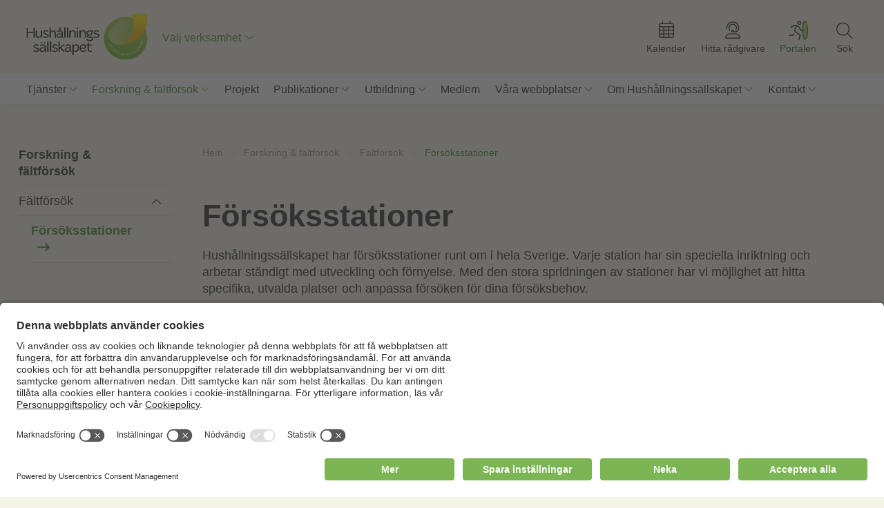

--- FILE ---
content_type: text/html; charset=UTF-8
request_url: https://hushallningssallskapet.se/forskning-faltforsok/faltforsok/forsoksstationer/
body_size: 13577
content:
<!doctype html>
<html lang="sv-SE">
<head>
	        <!-- Google tag (gtag.js) -->
        <script async src="https://www.googletagmanager.com/gtag/js?id=G-8RP36YD823"></script>
        <script>
        window.dataLayer = window.dataLayer || [];
        function gtag(){dataLayer.push(arguments);}
        gtag('js', new Date());
        gtag('config', 'G-8RP36YD823');
        </script>
        <!-- Google Tag Manager -->
        <script>(function(w,d,s,l,i){w[l]=w[l]||[];w[l].push({'gtm.start':
        new Date().getTime(),event:'gtm.js'});var f=d.getElementsByTagName(s)[0],
        j=d.createElement(s),dl=l!='dataLayer'?'&l='+l:'';j.async=true;j.src=
        'https://www.googletagmanager.com/gtm.js?id='+i+dl;f.parentNode.insertBefore(j,f);
        })(window,document,'script','dataLayer','GTM-TLHD862');</script>
        <!-- End Google Tag Manager -->
        	<meta charset="UTF-8" />
 	<meta http-equiv="Content-Type" content="text/html; charset=UTF-8" />
  	<meta name="viewport" content="width=device-width, initial-scale=1.0, minimum-scale=1"/>
  	
  	  	<link rel="preconnect" href="https://fonts.gstatic.com">
	<meta name='robots' content='index, follow, max-image-preview:large, max-snippet:-1, max-video-preview:-1' />
	<style>img:is([sizes="auto" i], [sizes^="auto," i]) { contain-intrinsic-size: 3000px 1500px }</style>
	
	<!-- This site is optimized with the Yoast SEO plugin v26.4 - https://yoast.com/wordpress/plugins/seo/ -->
	<title>Försöksstationer - Hushållningssällskapet</title>
	<link rel="canonical" href="https://hushallningssallskapet.se/forskning-faltforsok/faltforsok/forsoksstationer/" />
	<meta property="og:locale" content="sv_SE" />
	<meta property="og:type" content="article" />
	<meta property="og:title" content="Försöksstationer - Hushållningssällskapet" />
	<meta property="og:description" content="Hushållningssällskapet har försöksstationer runt om i hela Sverige. Varje station har sin speciella inriktning och arbetar ständigt med utveckling och förnyelse. Med den stora spridningen av stationer har vi möjlighet att hitta specifika, utvalda platser och anpassa försöken för dina försöksbehov. Du hittar våra försöksstationer nedan." />
	<meta property="og:url" content="https://hushallningssallskapet.se/forskning-faltforsok/faltforsok/forsoksstationer/" />
	<meta property="og:site_name" content="Hushållningssällskapet" />
	<meta property="article:publisher" content="https://www.facebook.com/hushallningssallskapetsverige/" />
	<meta property="article:modified_time" content="2023-11-29T21:11:08+00:00" />
	<meta property="og:image" content="https://hushallningssallskapet.se/wp-content/uploads/2023/11/ribbersberg-sep-2023-15-scaled-e1698863916423.jpg" />
	<meta property="og:image:width" content="2560" />
	<meta property="og:image:height" content="733" />
	<meta property="og:image:type" content="image/jpeg" />
	<meta name="twitter:card" content="summary_large_image" />
	<meta name="twitter:label1" content="Beräknad lästid" />
	<meta name="twitter:data1" content="1 minut" />
	<script type="application/ld+json" class="yoast-schema-graph">{"@context":"https://schema.org","@graph":[{"@type":"WebPage","@id":"https://hushallningssallskapet.se/forskning-faltforsok/faltforsok/forsoksstationer/","url":"https://hushallningssallskapet.se/forskning-faltforsok/faltforsok/forsoksstationer/","name":"Försöksstationer - Hushållningssällskapet","isPartOf":{"@id":"https://hushallningssallskapet.se/#website"},"primaryImageOfPage":{"@id":"https://hushallningssallskapet.se/forskning-faltforsok/faltforsok/forsoksstationer/#primaryimage"},"image":{"@id":"https://hushallningssallskapet.se/forskning-faltforsok/faltforsok/forsoksstationer/#primaryimage"},"thumbnailUrl":"https://hushallningssallskapet.se/wp-content/uploads/2023/11/ribbersberg-sep-2023-15-scaled-e1698863916423.jpg","datePublished":"2023-11-01T18:37:26+00:00","dateModified":"2023-11-29T21:11:08+00:00","breadcrumb":{"@id":"https://hushallningssallskapet.se/forskning-faltforsok/faltforsok/forsoksstationer/#breadcrumb"},"inLanguage":"sv-SE","potentialAction":[{"@type":"ReadAction","target":["https://hushallningssallskapet.se/forskning-faltforsok/faltforsok/forsoksstationer/"]}]},{"@type":"ImageObject","inLanguage":"sv-SE","@id":"https://hushallningssallskapet.se/forskning-faltforsok/faltforsok/forsoksstationer/#primaryimage","url":"https://hushallningssallskapet.se/wp-content/uploads/2023/11/ribbersberg-sep-2023-15-scaled-e1698863916423.jpg","contentUrl":"https://hushallningssallskapet.se/wp-content/uploads/2023/11/ribbersberg-sep-2023-15-scaled-e1698863916423.jpg","width":2560,"height":733},{"@type":"BreadcrumbList","@id":"https://hushallningssallskapet.se/forskning-faltforsok/faltforsok/forsoksstationer/#breadcrumb","itemListElement":[{"@type":"ListItem","position":1,"name":"Hem","item":"https://hushallningssallskapet.se/"},{"@type":"ListItem","position":2,"name":"Forskning &#038; fältförsök","item":"https://hushallningssallskapet.se/forskning-faltforsok/"},{"@type":"ListItem","position":3,"name":"Fältförsök","item":"https://hushallningssallskapet.se/forskning-faltforsok/faltforsok/"},{"@type":"ListItem","position":4,"name":"Försöksstationer"}]},{"@type":"WebSite","@id":"https://hushallningssallskapet.se/#website","url":"https://hushallningssallskapet.se/","name":"Hushållningssällskapet","description":"Kunskap för landets framtid.","publisher":{"@id":"https://hushallningssallskapet.se/#organization"},"potentialAction":[{"@type":"SearchAction","target":{"@type":"EntryPoint","urlTemplate":"https://hushallningssallskapet.se/?s={search_term_string}"},"query-input":{"@type":"PropertyValueSpecification","valueRequired":true,"valueName":"search_term_string"}}],"inLanguage":"sv-SE"},{"@type":"Organization","@id":"https://hushallningssallskapet.se/#organization","name":"Hushållningssällskapet","url":"https://hushallningssallskapet.se/","logo":{"@type":"ImageObject","inLanguage":"sv-SE","@id":"https://hushallningssallskapet.se/#/schema/logo/image/","url":"https://hushallningssallskapet.se/wp-content/uploads/2023/12/logo-staende.png","contentUrl":"https://hushallningssallskapet.se/wp-content/uploads/2023/12/logo-staende.png","width":696,"height":696,"caption":"Hushållningssällskapet"},"image":{"@id":"https://hushallningssallskapet.se/#/schema/logo/image/"},"sameAs":["https://www.facebook.com/hushallningssallskapetsverige/","https://www.linkedin.com/company/2530406"]}]}</script>
	<!-- / Yoast SEO plugin. -->


<link rel='dns-prefetch' href='//cdnjs.cloudflare.com' />
<link rel='dns-prefetch' href='//cdn.jsdelivr.net' />
<link rel='dns-prefetch' href='//translate.google.com' />
<link rel='dns-prefetch' href='//fonts.googleapis.com' />

<style id='classic-theme-styles-inline-css'>
/*! This file is auto-generated */
.wp-block-button__link{color:#fff;background-color:#32373c;border-radius:9999px;box-shadow:none;text-decoration:none;padding:calc(.667em + 2px) calc(1.333em + 2px);font-size:1.125em}.wp-block-file__button{background:#32373c;color:#fff;text-decoration:none}
</style>
<style id='global-styles-inline-css'>
:root{--wp--preset--aspect-ratio--square: 1;--wp--preset--aspect-ratio--4-3: 4/3;--wp--preset--aspect-ratio--3-4: 3/4;--wp--preset--aspect-ratio--3-2: 3/2;--wp--preset--aspect-ratio--2-3: 2/3;--wp--preset--aspect-ratio--16-9: 16/9;--wp--preset--aspect-ratio--9-16: 9/16;--wp--preset--color--black: #000000;--wp--preset--color--cyan-bluish-gray: #abb8c3;--wp--preset--color--white: #ffffff;--wp--preset--color--pale-pink: #f78da7;--wp--preset--color--vivid-red: #cf2e2e;--wp--preset--color--luminous-vivid-orange: #ff6900;--wp--preset--color--luminous-vivid-amber: #fcb900;--wp--preset--color--light-green-cyan: #7bdcb5;--wp--preset--color--vivid-green-cyan: #00d084;--wp--preset--color--pale-cyan-blue: #8ed1fc;--wp--preset--color--vivid-cyan-blue: #0693e3;--wp--preset--color--vivid-purple: #9b51e0;--wp--preset--gradient--vivid-cyan-blue-to-vivid-purple: linear-gradient(135deg,rgba(6,147,227,1) 0%,rgb(155,81,224) 100%);--wp--preset--gradient--light-green-cyan-to-vivid-green-cyan: linear-gradient(135deg,rgb(122,220,180) 0%,rgb(0,208,130) 100%);--wp--preset--gradient--luminous-vivid-amber-to-luminous-vivid-orange: linear-gradient(135deg,rgba(252,185,0,1) 0%,rgba(255,105,0,1) 100%);--wp--preset--gradient--luminous-vivid-orange-to-vivid-red: linear-gradient(135deg,rgba(255,105,0,1) 0%,rgb(207,46,46) 100%);--wp--preset--gradient--very-light-gray-to-cyan-bluish-gray: linear-gradient(135deg,rgb(238,238,238) 0%,rgb(169,184,195) 100%);--wp--preset--gradient--cool-to-warm-spectrum: linear-gradient(135deg,rgb(74,234,220) 0%,rgb(151,120,209) 20%,rgb(207,42,186) 40%,rgb(238,44,130) 60%,rgb(251,105,98) 80%,rgb(254,248,76) 100%);--wp--preset--gradient--blush-light-purple: linear-gradient(135deg,rgb(255,206,236) 0%,rgb(152,150,240) 100%);--wp--preset--gradient--blush-bordeaux: linear-gradient(135deg,rgb(254,205,165) 0%,rgb(254,45,45) 50%,rgb(107,0,62) 100%);--wp--preset--gradient--luminous-dusk: linear-gradient(135deg,rgb(255,203,112) 0%,rgb(199,81,192) 50%,rgb(65,88,208) 100%);--wp--preset--gradient--pale-ocean: linear-gradient(135deg,rgb(255,245,203) 0%,rgb(182,227,212) 50%,rgb(51,167,181) 100%);--wp--preset--gradient--electric-grass: linear-gradient(135deg,rgb(202,248,128) 0%,rgb(113,206,126) 100%);--wp--preset--gradient--midnight: linear-gradient(135deg,rgb(2,3,129) 0%,rgb(40,116,252) 100%);--wp--preset--font-size--small: 13px;--wp--preset--font-size--medium: 20px;--wp--preset--font-size--large: 36px;--wp--preset--font-size--x-large: 42px;--wp--preset--spacing--20: 0.44rem;--wp--preset--spacing--30: 0.67rem;--wp--preset--spacing--40: 1rem;--wp--preset--spacing--50: 1.5rem;--wp--preset--spacing--60: 2.25rem;--wp--preset--spacing--70: 3.38rem;--wp--preset--spacing--80: 5.06rem;--wp--preset--shadow--natural: 6px 6px 9px rgba(0, 0, 0, 0.2);--wp--preset--shadow--deep: 12px 12px 50px rgba(0, 0, 0, 0.4);--wp--preset--shadow--sharp: 6px 6px 0px rgba(0, 0, 0, 0.2);--wp--preset--shadow--outlined: 6px 6px 0px -3px rgba(255, 255, 255, 1), 6px 6px rgba(0, 0, 0, 1);--wp--preset--shadow--crisp: 6px 6px 0px rgba(0, 0, 0, 1);}:where(.is-layout-flex){gap: 0.5em;}:where(.is-layout-grid){gap: 0.5em;}body .is-layout-flex{display: flex;}.is-layout-flex{flex-wrap: wrap;align-items: center;}.is-layout-flex > :is(*, div){margin: 0;}body .is-layout-grid{display: grid;}.is-layout-grid > :is(*, div){margin: 0;}:where(.wp-block-columns.is-layout-flex){gap: 2em;}:where(.wp-block-columns.is-layout-grid){gap: 2em;}:where(.wp-block-post-template.is-layout-flex){gap: 1.25em;}:where(.wp-block-post-template.is-layout-grid){gap: 1.25em;}.has-black-color{color: var(--wp--preset--color--black) !important;}.has-cyan-bluish-gray-color{color: var(--wp--preset--color--cyan-bluish-gray) !important;}.has-white-color{color: var(--wp--preset--color--white) !important;}.has-pale-pink-color{color: var(--wp--preset--color--pale-pink) !important;}.has-vivid-red-color{color: var(--wp--preset--color--vivid-red) !important;}.has-luminous-vivid-orange-color{color: var(--wp--preset--color--luminous-vivid-orange) !important;}.has-luminous-vivid-amber-color{color: var(--wp--preset--color--luminous-vivid-amber) !important;}.has-light-green-cyan-color{color: var(--wp--preset--color--light-green-cyan) !important;}.has-vivid-green-cyan-color{color: var(--wp--preset--color--vivid-green-cyan) !important;}.has-pale-cyan-blue-color{color: var(--wp--preset--color--pale-cyan-blue) !important;}.has-vivid-cyan-blue-color{color: var(--wp--preset--color--vivid-cyan-blue) !important;}.has-vivid-purple-color{color: var(--wp--preset--color--vivid-purple) !important;}.has-black-background-color{background-color: var(--wp--preset--color--black) !important;}.has-cyan-bluish-gray-background-color{background-color: var(--wp--preset--color--cyan-bluish-gray) !important;}.has-white-background-color{background-color: var(--wp--preset--color--white) !important;}.has-pale-pink-background-color{background-color: var(--wp--preset--color--pale-pink) !important;}.has-vivid-red-background-color{background-color: var(--wp--preset--color--vivid-red) !important;}.has-luminous-vivid-orange-background-color{background-color: var(--wp--preset--color--luminous-vivid-orange) !important;}.has-luminous-vivid-amber-background-color{background-color: var(--wp--preset--color--luminous-vivid-amber) !important;}.has-light-green-cyan-background-color{background-color: var(--wp--preset--color--light-green-cyan) !important;}.has-vivid-green-cyan-background-color{background-color: var(--wp--preset--color--vivid-green-cyan) !important;}.has-pale-cyan-blue-background-color{background-color: var(--wp--preset--color--pale-cyan-blue) !important;}.has-vivid-cyan-blue-background-color{background-color: var(--wp--preset--color--vivid-cyan-blue) !important;}.has-vivid-purple-background-color{background-color: var(--wp--preset--color--vivid-purple) !important;}.has-black-border-color{border-color: var(--wp--preset--color--black) !important;}.has-cyan-bluish-gray-border-color{border-color: var(--wp--preset--color--cyan-bluish-gray) !important;}.has-white-border-color{border-color: var(--wp--preset--color--white) !important;}.has-pale-pink-border-color{border-color: var(--wp--preset--color--pale-pink) !important;}.has-vivid-red-border-color{border-color: var(--wp--preset--color--vivid-red) !important;}.has-luminous-vivid-orange-border-color{border-color: var(--wp--preset--color--luminous-vivid-orange) !important;}.has-luminous-vivid-amber-border-color{border-color: var(--wp--preset--color--luminous-vivid-amber) !important;}.has-light-green-cyan-border-color{border-color: var(--wp--preset--color--light-green-cyan) !important;}.has-vivid-green-cyan-border-color{border-color: var(--wp--preset--color--vivid-green-cyan) !important;}.has-pale-cyan-blue-border-color{border-color: var(--wp--preset--color--pale-cyan-blue) !important;}.has-vivid-cyan-blue-border-color{border-color: var(--wp--preset--color--vivid-cyan-blue) !important;}.has-vivid-purple-border-color{border-color: var(--wp--preset--color--vivid-purple) !important;}.has-vivid-cyan-blue-to-vivid-purple-gradient-background{background: var(--wp--preset--gradient--vivid-cyan-blue-to-vivid-purple) !important;}.has-light-green-cyan-to-vivid-green-cyan-gradient-background{background: var(--wp--preset--gradient--light-green-cyan-to-vivid-green-cyan) !important;}.has-luminous-vivid-amber-to-luminous-vivid-orange-gradient-background{background: var(--wp--preset--gradient--luminous-vivid-amber-to-luminous-vivid-orange) !important;}.has-luminous-vivid-orange-to-vivid-red-gradient-background{background: var(--wp--preset--gradient--luminous-vivid-orange-to-vivid-red) !important;}.has-very-light-gray-to-cyan-bluish-gray-gradient-background{background: var(--wp--preset--gradient--very-light-gray-to-cyan-bluish-gray) !important;}.has-cool-to-warm-spectrum-gradient-background{background: var(--wp--preset--gradient--cool-to-warm-spectrum) !important;}.has-blush-light-purple-gradient-background{background: var(--wp--preset--gradient--blush-light-purple) !important;}.has-blush-bordeaux-gradient-background{background: var(--wp--preset--gradient--blush-bordeaux) !important;}.has-luminous-dusk-gradient-background{background: var(--wp--preset--gradient--luminous-dusk) !important;}.has-pale-ocean-gradient-background{background: var(--wp--preset--gradient--pale-ocean) !important;}.has-electric-grass-gradient-background{background: var(--wp--preset--gradient--electric-grass) !important;}.has-midnight-gradient-background{background: var(--wp--preset--gradient--midnight) !important;}.has-small-font-size{font-size: var(--wp--preset--font-size--small) !important;}.has-medium-font-size{font-size: var(--wp--preset--font-size--medium) !important;}.has-large-font-size{font-size: var(--wp--preset--font-size--large) !important;}.has-x-large-font-size{font-size: var(--wp--preset--font-size--x-large) !important;}
:where(.wp-block-post-template.is-layout-flex){gap: 1.25em;}:where(.wp-block-post-template.is-layout-grid){gap: 1.25em;}
:where(.wp-block-columns.is-layout-flex){gap: 2em;}:where(.wp-block-columns.is-layout-grid){gap: 2em;}
:root :where(.wp-block-pullquote){font-size: 1.5em;line-height: 1.6;}
</style>
<link rel='stylesheet' id='google-fonts-css' href='https://fonts.googleapis.com/css?family=Open+Sans%3A400%2C700%7CBarlow%3A800&#038;display=swap&#038;ver=6.8.3' media='all' />
<link rel='stylesheet' id='kreation-style-css' href='https://hushallningssallskapet.se/wp-content/themes/hushallningssallskapet/assets/styles/main.min.css?ver=0ef6e6c' media='all' />
<script src="https://hushallningssallskapet.se/wp-includes/js/jquery/jquery.min.js?ver=3.7.1" id="jquery-core-js"></script>
<script src="https://hushallningssallskapet.se/wp-includes/js/jquery/jquery-migrate.min.js?ver=3.4.1" id="jquery-migrate-js"></script>
<script id="file_uploads_nfpluginsettings-js-extra">
var params = {"clearLogRestUrl":"https:\/\/hushallningssallskapet.se\/wp-json\/nf-file-uploads\/debug-log\/delete-all","clearLogButtonId":"file_uploads_clear_debug_logger","downloadLogRestUrl":"https:\/\/hushallningssallskapet.se\/wp-json\/nf-file-uploads\/debug-log\/get-all","downloadLogButtonId":"file_uploads_download_debug_logger"};
</script>
<script src="https://hushallningssallskapet.se/wp-content/plugins/ninja-forms-uploads/assets/js/nfpluginsettings.js?ver=3.3.23" id="file_uploads_nfpluginsettings-js"></script>
<link rel="https://api.w.org/" href="https://hushallningssallskapet.se/wp-json/" /><link rel="alternate" title="JSON" type="application/json" href="https://hushallningssallskapet.se/wp-json/wp/v2/pages/3400" /><link rel='shortlink' href='https://hushallningssallskapet.se/?p=3400' />
<link rel="icon" href="https://hushallningssallskapet.se/wp-content/uploads/2023/10/cropped-hushallningssallskapet-150x150.png" sizes="32x32" />
<link rel="icon" href="https://hushallningssallskapet.se/wp-content/uploads/2023/10/cropped-hushallningssallskapet-300x300.png" sizes="192x192" />
<link rel="apple-touch-icon" href="https://hushallningssallskapet.se/wp-content/uploads/2023/10/cropped-hushallningssallskapet-300x300.png" />
<meta name="msapplication-TileImage" content="https://hushallningssallskapet.se/wp-content/uploads/2023/10/cropped-hushallningssallskapet-300x300.png" />
</head>
<body class="wp-singular page-template page-template-page_card_listing page-template-page_card_listing-php page page-id-3400 page-child parent-pageid-3393 wp-theme-hushallningssallskapet">
   <!-- Google Tag Manager (noscript) -->
    <noscript><iframe src="https://www.googletagmanager.com/ns.html?id=GTM-TLHD862"
    height="0" width="0" style="display:none;visibility:hidden"></iframe></noscript>
    <!-- End Google Tag Manager (noscript) -->
	<div class="super-container">
		<div id="region" class="collapse hidden region-collapse">
    <div class="container">
        <a href="#region" class="collapse-controller close active" collapse="region"></a>
        <div class="cell">
            <strong>Välj verksamhet:</strong>
            <ul id="menu-regioner" class=""><li id="menu-item-746" class="menu-item menu-item-type-post_type menu-item-object-page menu-item-746"><a href="https://hushallningssallskapet.se/hushallningssallskapet-dalarna-gavleborg/" class="check-region" data-region="hushallningssallskapet-dalarna-gavleborg">Hushållningssällskapet Dalarna Gävleborg</a></li>
<li id="menu-item-745" class="menu-item menu-item-type-post_type menu-item-object-page menu-item-745"><a href="https://hushallningssallskapet.se/hushallningssallskapet-gotland/" class="check-region" data-region="hushallningssallskapet-gotland">Hushållningssällskapet Gotland</a></li>
<li id="menu-item-764" class="menu-item menu-item-type-post_type menu-item-object-page menu-item-764"><a href="https://hushallningssallskapet.se/hushallningssallskapet-halland/" class="check-region" data-region="hushallningssallskapet-halland">Hushållningssällskapet Halland</a></li>
<li id="menu-item-761" class="menu-item menu-item-type-post_type menu-item-object-page menu-item-761"><a href="https://hushallningssallskapet.se/hushallningssallskapet-jamtland/" class="check-region" data-region="hushallningssallskapet-jamtland">Hushållningssällskapet Jämtland</a></li>
<li id="menu-item-788" class="menu-item menu-item-type-post_type menu-item-object-page menu-item-788"><a href="https://hushallningssallskapet.se/hushallningssallskapet-jonkoping/" class="check-region" data-region="hushallningssallskapet-jonkoping">Hushållningssällskapet Jönköping</a></li>
<li id="menu-item-978" class="menu-item menu-item-type-post_type menu-item-object-page menu-item-978"><a href="https://hushallningssallskapet.se/hushallningssallskapet-kalmar-kronoberg-blekinge/" class="check-region" data-region="hushallningssallskapet-kalmar-kronoberg-blekinge">Hushållningssällskapet Kalmar Kronoberg Blekinge</a></li>
<li id="menu-item-789" class="menu-item menu-item-type-post_type menu-item-object-page menu-item-789"><a href="https://hushallningssallskapet.se/hushallningssallskapet-norrbotten-vasterbotten/" class="check-region" data-region="hushallningssallskapet-norrbotten-vasterbotten">Hushållningssällskapet Norrbotten-Västerbotten</a></li>
<li id="menu-item-793" class="menu-item menu-item-type-post_type menu-item-object-page menu-item-793"><a href="https://hushallningssallskapet.se/hushallningssallskapet-sjuharad/" class="check-region" data-region="hushallningssallskapet-sjuharad">Hushållningssällskapet Sjuhärad</a></li>
<li id="menu-item-6250" class="menu-item menu-item-type-post_type menu-item-object-page menu-item-6250"><a href="https://hushallningssallskapet.se/hushallningssallskapet-skane/" class="check-region" data-region="hushallningssallskapet-skane">Hushållningssällskapet Skåne</a></li>
<li id="menu-item-794" class="menu-item menu-item-type-post_type menu-item-object-page menu-item-794"><a href="https://hushallningssallskapet.se/hushallningssallskapet-stockholm-uppsala-sodermanland/" class="check-region" data-region="hushallningssallskapet-stockholm-uppsala-sodermanland">Hushållningssällskapet Stockholm Uppsala Södermanland</a></li>
<li id="menu-item-795" class="menu-item menu-item-type-post_type menu-item-object-page menu-item-795"><a href="https://hushallningssallskapet.se/hushallningssallskapet-vasternorrland/" class="check-region" data-region="hushallningssallskapet-vasternorrland">Hushållningssällskapet Västernorrland</a></li>
<li id="menu-item-796" class="menu-item menu-item-type-post_type menu-item-object-page menu-item-796"><a href="https://hushallningssallskapet.se/hushallningssallskapet-vastmanland/" class="check-region" data-region="hushallningssallskapet-vastmanland">Hushållningssällskapet Västmanland</a></li>
<li id="menu-item-797" class="menu-item menu-item-type-post_type menu-item-object-page menu-item-797"><a href="https://hushallningssallskapet.se/hushallningssallskapet-vastra/" class="check-region" data-region="hushallningssallskapet-vastra">Hushållningssällskapet Västra</a></li>
<li id="menu-item-798" class="menu-item menu-item-type-post_type menu-item-object-page menu-item-798"><a href="https://hushallningssallskapet.se/hushallningssallskapet-orebro/" class="check-region" data-region="hushallningssallskapet-orebro">Hushållningssällskapet Örebro</a></li>
<li id="menu-item-799" class="menu-item menu-item-type-post_type menu-item-object-page menu-item-799"><a href="https://hushallningssallskapet.se/hushallningssallskapet-ostergotland/" class="check-region" data-region="hushallningssallskapet-ostergotland">Hushållningssällskapet Östergötland</a></li>
<li id="menu-item-8055" class="menu-item menu-item-type-post_type menu-item-object-page menu-item-8055"><a href="https://hushallningssallskapet.se/hir-skane/" class="check-region" data-region="hir-skane">HIR Skåne</a></li>
<li id="menu-item-16307" class="menu-item menu-item-type-post_type menu-item-object-page menu-item-16307"><a href="https://hushallningssallskapet.se/hs-juridik/" class="check-region" data-region="hs-juridik">HS Juridik</a></li>
<li id="menu-item-8122" class="menu-item menu-item-type-post_type menu-item-object-page menu-item-8122"><a href="https://hushallningssallskapet.se/hs-konsult/" class="check-region" data-region="hs-konsult">HS Konsult</a></li>
<li id="menu-item-7530" class="menu-item menu-item-type-post_type menu-item-object-page menu-item-7530"><a href="https://hushallningssallskapet.se/radgivarna-i-sjuharad/" class="check-region" data-region="radgivarna-i-sjuharad">Rådgivarna i Sjuhärad</a></li>
</ul>       
            <div>
                <a href="https://hushallningssallskapet.se/" class="check-region" data-region="">Jag vill inte välja någon verksamhet.</a>
                <small>Detta innebär att du inte ser innehåll och information som gäller just din valda verksamhet. </small>
            </div>
        </div>
        <div class="cell-5">
            <img src="https://hushallningssallskapet.se/wp-content/themes/hushallningssallskapet/assets/images/map.png" alt="Karta av Sverige">
        </div>
    </div>
</div><div id="websites" class="collapse hidden websites-collapse">
    <div class="container">
        <a href="#websites" class="collapse-controller close active" collapse="websites"></a>

                        <div class="cell-4">
                    <strong>Växtodling</strong>
                    <p></p>
                    <ul>
                                                <li><a href="http://www.markkartering.se" target="_blank" class="read-more">Markkartering.se</a></li>
                                                        <li><a href="https://frokontrollen.se/" target="_blank" class="read-more">Frökontrollen</a></li>
                                                        <li><a href="https://hirmarknad.se/" target="_blank" class="read-more">HIR Marknad</a></li>
                                                        <li><a href="https://sverigeforsoken.se/" target="_blank" class="read-more">Sverigeförsöken</a></li>
                                                </ul>
                </div>
                                <div class="cell-4">
                    <strong>Jord, grödor och djurhälsa</strong>
                    <p></p>
                    <ul>
                                                <li><a href="https://grovfoderverktyget.se/" target="_blank" class="read-more">Grovfoderverktyget</a></li>
                                                        <li><a href="https://husec.se/" target="_blank" class="read-more">HUSEC</a></li>
                                                        <li><a href="https://laboratorium.hushallningssallskapet.se/" target="_blank" class="read-more">Hushållningssällskapens laboratorium</a></li>
                                                        <li><a href="https://hscertifiering.se/" target="_blank" class="read-more">HS Certifiering</a></li>
                                                </ul>
                </div>
                                <div class="cell-4">
                    <strong>Mat &amp; hälsa</strong>
                    <p></p>
                    <ul>
                                                <li><a href="https://matglad.nu/" target="_blank" class="read-more">Matgladfamiljen</a></li>
                                                        <li><a href="http://www.matforaldre.nu" target="_blank" class="read-more">Mat för äldre</a></li>
                                                </ul>
                </div>
                                <div class="cell-4">
                    <strong>Mässor &amp; mötesplatser</strong>
                    <p></p>
                    <ul>
                                                <li><a href="http://borgebyfaltdagar.se" target="_blank" class="read-more">Borgeby Fältdagar</a></li>
                                                        <li><a href="https://brunnbylantbrukardagar.se/" target="_blank" class="read-more">Brunnby Lantbrukardagar</a></li>
                                                        <li><a href="https://bjarsjolagardsslott.se/" target="_blank" class="read-more">Bjärsjölagårds Slott</a></li>
                                                        <li><a href="https://www.hokensas.se/" target="_blank" class="read-more">Hökensås Sportfiske</a></li>
                                                        <li><a href="https://lillaboslid.se/" target="_blank" class="read-more">Lilla Böslid &amp; Ellens restaurang</a></li>
                                                </ul>
                </div>
                    </div>
</div><nav class="menu" id="navigation" role="navigation" aria-label="Main menu">
    <div class="top-menu">
    <div class="container">
        <ul id="menu-menu-1" class="nav" role="menubar" aria-hidden="false">
            <li class="menu-item menu-item-logotype"><a class="logotype" href="/"><img width="150" height="150" src="https://hushallningssallskapet.se/wp-content/themes/hushallningssallskapet/assets/images/logotype.svg" alt="Hushållningssällskapet" /></a></li>
            <li class="menu-item menu-item-region" role="menuitem">
                                <a href="#region" class="collapse-controller" collapse="region">
                    Välj verksamhet                </a>
            </li>
                            <li class="menu-item menu-item-calender" role="menuitem">
                    <a href="https://hushallningssallskapet.se/kalender/" target="">
                        <i>Kalender</i>
                    </a>
                </li>
                                        <li class="menu-item menu-item-find-advisor" role="menuitem">
                    <a href="https://hushallningssallskapet.se/hitta-radgivare/" target="">
                        <i>Hitta rådgivare</i>
                    </a>
                </li>
                                        <li class="menu-item menu-item-portal" role="menuitem">
                    <a href="https://kundportalen.hushallningssallskapet.se/" target="_blank">
                        <i>Portalen</i>
                    </a>
                </li>
                                    <li class="menu-item menu-item-search  menu-item-has-children" role="menuitem" aria-haspopup="true">
                <a href="#">
                    <i>Sök</i>
                </a>
                <ul class="sub-menu" data-test="true" aria-hidden="true" role="menu">
                    <li class="menu-item" role="menuitem">
                        <form method="get" class="search-group" roll="search" id="searchform" action="https://hushallningssallskapet.se">            
                        <input type="text" name="s" class="field" role="searchbox" placeholder="Vad letar du efter?">
                            <button class="icon" role="button" name="submit" value="Sök"><span>Sök</span></button>
                        </form>
                    </li>
                </ul>
            </li>

            <li class="menu-item menu-item-mobile" role="menuitem">
                <a href="#menu"><span>Meny</span></a>
            </li>

        </ul>
    </div>
</div>
    <!-- Main menu -->
    <div class="container">
        <ul id="menu-menu-1" class="navigation nav" role="menubar" aria-hidden="false">
            <ul id="menu-huvudmeny" class="menu"><li id="menu-item-50" class="page_for_services menu-item menu-item-type-custom menu-item-object-custom menu-item-has-children menu-item-50"><a href="/tjanster/">Tjänster</a>
<ul class="sub-menu">
	<li id="menu-item-664" class="menu-item menu-item-type-post_type menu-item-object-service menu-item-664"><a href="https://hushallningssallskapet.se/tjanster/bygg/">Bygg</a></li>
	<li id="menu-item-610" class="menu-item menu-item-type-post_type menu-item-object-service menu-item-610"><a href="https://hushallningssallskapet.se/tjanster/certifiering/">Certifiering</a></li>
	<li id="menu-item-489" class="menu-item menu-item-type-post_type menu-item-object-service menu-item-489"><a href="https://hushallningssallskapet.se/tjanster/djur/">Djur</a></li>
	<li id="menu-item-391" class="menu-item menu-item-type-post_type menu-item-object-service menu-item-391"><a href="https://hushallningssallskapet.se/tjanster/ekonomi/">Ekonomi</a></li>
	<li id="menu-item-477" class="menu-item menu-item-type-post_type menu-item-object-service menu-item-477"><a href="https://hushallningssallskapet.se/tjanster/energi/">Energi</a></li>
	<li id="menu-item-529" class="menu-item menu-item-type-post_type menu-item-object-service menu-item-529"><a href="https://hushallningssallskapet.se/tjanster/eu/">EU</a></li>
	<li id="menu-item-736" class="menu-item menu-item-type-post_type menu-item-object-service menu-item-736"><a href="https://hushallningssallskapet.se/tjanster/faltforsok/">Fältförsök</a></li>
	<li id="menu-item-728" class="menu-item menu-item-type-post_type menu-item-object-service menu-item-728"><a href="https://hushallningssallskapet.se/tjanster/greppa-naringen/">Greppa näringen</a></li>
	<li id="menu-item-362" class="menu-item menu-item-type-post_type menu-item-object-service menu-item-362"><a href="https://hushallningssallskapet.se/tjanster/horto-tradgard/">Horto &#038; trädgård</a></li>
	<li id="menu-item-718" class="menu-item menu-item-type-post_type menu-item-object-service menu-item-718"><a href="https://hushallningssallskapet.se/tjanster/juridik/">Juridik</a></li>
	<li id="menu-item-2700" class="menu-item menu-item-type-post_type menu-item-object-service menu-item-2700"><a href="https://hushallningssallskapet.se/tjanster/laboratorium/">Laboratorium</a></li>
	<li id="menu-item-619" class="menu-item menu-item-type-post_type menu-item-object-service menu-item-619"><a href="https://hushallningssallskapet.se/tjanster/landsbygd/">Landsbygd</a></li>
	<li id="menu-item-7654" class="menu-item menu-item-type-post_type menu-item-object-service menu-item-7654"><a href="https://hushallningssallskapet.se/tjanster/markkartering/">Markkartering</a></li>
	<li id="menu-item-320" class="menu-item menu-item-type-post_type menu-item-object-service menu-item-320"><a href="https://hushallningssallskapet.se/tjanster/mat/">Mat</a></li>
	<li id="menu-item-701" class="menu-item menu-item-type-post_type menu-item-object-service menu-item-701"><a href="https://hushallningssallskapet.se/tjanster/miljo/">Miljö</a></li>
	<li id="menu-item-683" class="menu-item menu-item-type-post_type menu-item-object-service menu-item-683"><a href="https://hushallningssallskapet.se/tjanster/naturvard/">Naturvård</a></li>
	<li id="menu-item-568" class="menu-item menu-item-type-post_type menu-item-object-service menu-item-568"><a href="https://hushallningssallskapet.se/tjanster/skog/">Skog</a></li>
	<li id="menu-item-540" class="menu-item menu-item-type-post_type menu-item-object-service menu-item-540"><a href="https://hushallningssallskapet.se/tjanster/vatten/">Vatten</a></li>
	<li id="menu-item-441" class="menu-item menu-item-type-post_type menu-item-object-service menu-item-441"><a href="https://hushallningssallskapet.se/tjanster/vaxtodling/">Växtodling</a></li>
</ul>
</li>
<li id="menu-item-3398" class="menu-item menu-item-type-post_type menu-item-object-page current-page-ancestor current-menu-ancestor current_page_ancestor menu-item-has-children menu-item-3398"><a href="https://hushallningssallskapet.se/forskning-faltforsok/">Forskning &#038; fältförsök</a>
<ul class="sub-menu">
	<li id="menu-item-3397" class="menu-item menu-item-type-post_type menu-item-object-page current-page-ancestor current-menu-ancestor current-menu-parent current-page-parent current_page_parent current_page_ancestor menu-item-3397"><a href="https://hushallningssallskapet.se/forskning-faltforsok/faltforsok/">Fältförsök</a></li>
</ul>
</li>
<li id="menu-item-51" class="page_for_projects menu-item menu-item-type-custom menu-item-object-custom menu-item-51"><a href="/vara-projekt-och-uppdrag">Projekt</a></li>
<li id="menu-item-144" class="menu-item menu-item-type-post_type menu-item-object-page menu-item-has-children menu-item-144"><a href="https://hushallningssallskapet.se/publikationer/">Publikationer</a>
<ul class="sub-menu">
	<li id="menu-item-3370" class="menu-item menu-item-type-post_type menu-item-object-page menu-item-3370"><a href="https://hushallningssallskapet.se/publikationer/arvensis/">Arvensis</a></li>
	<li id="menu-item-13276" class="menu-item menu-item-type-post_type menu-item-object-page menu-item-13276"><a href="https://hushallningssallskapet.se/publikationer/bocker-och-haften/">Böcker och häften</a></li>
	<li id="menu-item-12135" class="menu-item menu-item-type-post_type menu-item-object-page menu-item-12135"><a href="https://hushallningssallskapet.se/publikationer/ekologisk-forsoksrapport/">Ekologisk försöksrapport</a></li>
	<li id="menu-item-4068" class="menu-item menu-item-type-post_type menu-item-object-page menu-item-4068"><a href="https://hushallningssallskapet.se/publikationer/faltrapporten/">Fältrapporten</a></li>
	<li id="menu-item-3326" class="menu-item menu-item-type-post_type menu-item-object-page menu-item-3326"><a href="https://hushallningssallskapet.se/publikationer/grona-affarer/">Gröna affärer</a></li>
	<li id="menu-item-15857" class="menu-item menu-item-type-post_type menu-item-object-page menu-item-15857"><a href="https://hushallningssallskapet.se/publikationer/hortohubben/">Hortohubben – kunskap för dig som odlar</a></li>
	<li id="menu-item-9213" class="menu-item menu-item-type-post_type menu-item-object-page menu-item-9213"><a href="https://hushallningssallskapet.se/publikationer/kalkyler/">Kalkyler</a></li>
	<li id="menu-item-7974" class="menu-item menu-item-type-post_type menu-item-object-page menu-item-7974"><a href="https://hushallningssallskapet.se/publikationer/radgivningsbrev/">Rådgivningsbrev</a></li>
	<li id="menu-item-11972" class="menu-item menu-item-type-post_type menu-item-object-page menu-item-11972"><a href="https://hushallningssallskapet.se/publikationer/skanska-lantbruk/">Skånska Lantbruk</a></li>
	<li id="menu-item-1517" class="menu-item menu-item-type-post_type menu-item-object-page menu-item-1517"><a href="https://hushallningssallskapet.se/publikationer/vetenskapliga-publikationer/">Vetenskapliga publikationer &#038; rapporter</a></li>
</ul>
</li>
<li id="menu-item-57" class="menu-item menu-item-type-post_type menu-item-object-page menu-item-has-children menu-item-57"><a href="https://hushallningssallskapet.se/utbildning/">Utbildning</a>
<ul class="sub-menu">
	<li id="menu-item-58" class="menu-item menu-item-type-post_type menu-item-object-page menu-item-58"><a href="https://hushallningssallskapet.se/utbildning/gymnasieskolor/">Gymnasieskolor</a></li>
	<li id="menu-item-4513" class="menu-item menu-item-type-post_type menu-item-object-page menu-item-4513"><a href="https://hushallningssallskapet.se/utbildning/vuxenutbildning/">Vuxenutbildning</a></li>
	<li id="menu-item-59" class="page_for_educations menu-item menu-item-type-custom menu-item-object-custom menu-item-59"><a href="/kurser-och-uppdragsutbildning">Kurser och uppdragsutbildning</a></li>
	<li id="menu-item-18129" class="menu-item menu-item-type-post_type menu-item-object-page menu-item-18129"><a href="https://hushallningssallskapet.se/utbildning/e-learning/">E-learning</a></li>
</ul>
</li>
<li id="menu-item-5504" class="menu-item menu-item-type-post_type menu-item-object-page menu-item-5504"><a href="https://hushallningssallskapet.se/medlem/">Medlem</a></li>
<li id="menu-item-61" class="our-web-pages menu-item menu-item-type-custom menu-item-object-custom menu-item-61 menu-item-has-children collapse-controller"><a class="collapse-controller" collapse="websites" href="#websites">Våra webbplatser</a></li>
<li id="menu-item-72" class="menu-item menu-item-type-post_type menu-item-object-page menu-item-has-children menu-item-72"><a href="https://hushallningssallskapet.se/om-hushallningssallskapet/">Om Hushållningssällskapet</a>
<ul class="sub-menu">
	<li id="menu-item-225" class="menu-item menu-item-type-post_type menu-item-object-page menu-item-225"><a href="https://hushallningssallskapet.se/om-hushallningssallskapet/karriar/">Karriär</a></li>
	<li id="menu-item-7188" class="menu-item menu-item-type-post_type menu-item-object-page menu-item-7188"><a href="https://hushallningssallskapet.se/om-hushallningssallskapet/press-media/">Press &#038; media</a></li>
	<li id="menu-item-30567" class="menu-item menu-item-type-post_type menu-item-object-page menu-item-30567"><a href="https://hushallningssallskapet.se/om-hushallningssallskapet/partner-information/">International partner information</a></li>
	<li id="menu-item-7516" class="menu-item menu-item-type-post_type menu-item-object-page menu-item-7516"><a href="https://hushallningssallskapet.se/om-hushallningssallskapet/massor-motesplatser/">Mässor &#038; mötesplatser</a></li>
	<li id="menu-item-7755" class="menu-item menu-item-type-post_type menu-item-object-page menu-item-7755"><a href="https://hushallningssallskapet.se/om-hushallningssallskapet/hushallningssallskapens-forbund/remissyttranden/">Remissyttranden</a></li>
	<li id="menu-item-237" class="menu-item menu-item-type-post_type menu-item-object-page menu-item-237"><a href="https://hushallningssallskapet.se/om-hushallningssallskapet/hushallningssallskapets-historia/">Hushållningssällskapets historia</a></li>
	<li id="menu-item-236" class="menu-item menu-item-type-post_type menu-item-object-page menu-item-236"><a href="https://hushallningssallskapet.se/om-hushallningssallskapet/hushallningssallskapens-forbund/">Hushållningssällskapens Förbund</a></li>
</ul>
</li>
<li id="menu-item-70" class="menu-item menu-item-type-post_type menu-item-object-page menu-item-has-children menu-item-70"><a href="https://hushallningssallskapet.se/kontakt/">Kontakt</a>
<ul class="sub-menu">
	<li id="menu-item-11966" class="menu-item menu-item-type-post_type menu-item-object-page menu-item-11966"><a href="https://hushallningssallskapet.se/kontakt/verksamheter/">Verksamheter</a></li>
	<li id="menu-item-11967" class="menu-item menu-item-type-post_type menu-item-object-page menu-item-11967"><a href="https://hushallningssallskapet.se/hitta-radgivare/">Hitta rådgivare</a></li>
	<li id="menu-item-12037" class="menu-item menu-item-type-post_type menu-item-object-page menu-item-12037"><a href="https://hushallningssallskapet.se/kontakt/hushallningssallskapens-forbund/">Hushållningssällskapens Förbund</a></li>
</ul>
</li>
</ul>        </ul>
    </div>
</nav>    	  	<section id="entry" class="with-left">
    		<div class="container">
				<aside class="sidebar-left">
    <div>
        <div class="menu-huvudmeny-container"><ul id="menu-huvudmeny-1" class="parent-sidebar-menu parent-sidebar-menu-default"><li class="menu-item menu-item-type-post_type menu-item-object-page current-page-ancestor current-menu-ancestor current_page_ancestor menu-item-has-children menu-item-3398"><a href="https://hushallningssallskapet.se/forskning-faltforsok/">Forskning &#038; fältförsök</a>
<ul class="sub-menu">
	<li class="menu-item menu-item-type-post_type menu-item-object-page current-page-ancestor current-menu-ancestor current-menu-parent current-page-parent current_page_parent current_page_ancestor menu-item-has-children menu-item-3397"><a href="https://hushallningssallskapet.se/forskning-faltforsok/faltforsok/">Fältförsök<span class="sub-menu-toggle dashicons dashicons-arrow-up-alt2"></span></a>
	<ul class="sub-menu hidden">
		<li id="menu-item-3409" class="menu-item menu-item-type-post_type menu-item-object-page current-menu-item page_item page-item-3400 current_page_item menu-item-3409"><a href="https://hushallningssallskapet.se/forskning-faltforsok/faltforsok/forsoksstationer/" aria-current="page">Försöksstationer</a></li>
	</ul>
</li>
</ul>
</li>
</ul></div>      
    </div>
</aside>				<div class="content">
					<p id="breadcrumbs"><span><span><a href="https://hushallningssallskapet.se/">Hem</a></span> » <span><a href="https://hushallningssallskapet.se/forskning-faltforsok/">Forskning &#038; fältförsök</a></span> » <span><a href="https://hushallningssallskapet.se/forskning-faltforsok/faltforsok/">Fältförsök</a></span> » <span class="breadcrumb_last" aria-current="page">Försöksstationer</span></span></p>					<div class="text">
			        	<h1>Försöksstationer</h1>
						<p>Hushållningssällskapet har försöksstationer runt om i hela Sverige. Varje station har sin speciella inriktning och arbetar ständigt med utveckling och förnyelse. Med den stora spridningen av stationer har vi möjlighet att hitta specifika, utvalda platser och anpassa försöken för dina försöksbehov.</p>
<p>Du hittar våra försöksstationer nedan.</p>
					</div>
					<div class="container">
						<article class="card cell-3">
    <a aria-label="Gå till Öjebyn Agro Park" class="card-wrapper" href="https://hushallningssallskapet.se/hushallningssallskapet-norrbotten-vasterbotten/regionala-verksamheter/ojebyn-agro-park/">
    	            <figure class="image-crop">
                <img width="600" height="400" src="https://hushallningssallskapet.se/wp-content/uploads/2023/10/oap-webb-2-600x400.jpg" class="attachment-image-news size-image-news wp-post-image" alt="Öjebyn Agro Park - försöksanläggning" decoding="async" fetchpriority="high" />            </figure>
		        <div class="card-wrap">
                        <h3>Öjebyn Agro Park</h3>
            	            <p>Öjebyn Agro Park är Hushållningssällskapet Norrbotten-Västerbottens försöksanläggning för grön utveckling i norra Sverige. Här växer ny och lokal kunskap för lantbruks- och trädgårdsföretagen.

V...</p>
	                    <span class="read-more">Läs mer</span>
        </div>
    </a>
</article><article class="card cell-3">
    <a aria-label="Gå till Rådde försöks- och demonstrationsgård" class="card-wrapper" href="https://hushallningssallskapet.se/hushallningssallskapet-sjuharad/regionala-verksamheter/radde-forsoks-och-demonstrationsgard/">
    	            <figure class="image-crop">
                <img width="600" height="400" src="https://hushallningssallskapet.se/wp-content/uploads/2023/11/radde-gard-hamlat-varbild-600x400.jpg" class="attachment-image-news size-image-news wp-post-image" alt="" decoding="async" />            </figure>
		        <div class="card-wrap">
                        <h3>Rådde försöks- och demonstrationsgård</h3>
            	            <p>På Hushållningssällskapet Sjuhärad anlägger och förvaltar vi försök inom den gröna näringen på Rådde gård i Länghem. Växtodling, skog, biogas och djurproduktion är de ämnesområden vi arbetar mest m...</p>
	                    <span class="read-more">Läs mer</span>
        </div>
    </a>
</article><article class="card cell-3">
    <a aria-label="Gå till Logården" class="card-wrapper" href="https://hushallningssallskapet.se/hushallningssallskapet-vastra/regionala-verksamheter/fastigheter-och-anlaggningar/logarden/">
    	            <figure class="image-crop">
                <img width="600" height="400" src="https://hushallningssallskapet.se/wp-content/uploads/2023/11/logardenlab-600x400.jpg" class="attachment-image-news size-image-news wp-post-image" alt="Röd och tegelklädd ladugårdsbyggnad med solpaneler längs hela taket, belägen vid öppen grön mark en solig dag." decoding="async" />            </figure>
		        <div class="card-wrap">
                        <h3>Logården</h3>
            	            <p>

Logården är belägen i Flo socken, Grästorps kommun. Fastigheten donerades av Karl Tore Torsell till Hushållningssällskapet år 1942, med följande önskan:

 ”Att Hushållningssällskapet icke för...</p>
	                    <span class="read-more">Läs mer</span>
        </div>
    </a>
</article><article class="card cell-3">
    <a aria-label="Gå till Helgegården, Borgeby och Sandby gård" class="card-wrapper" href="https://hushallningssallskapet.se/hushallningssallskapet-skane/regionala-verksamheter-2/helgegarden-borgeby-och-sandby-gard/">
    	            <figure class="image-crop">
                <img width="600" height="400" src="https://hushallningssallskapet.se/wp-content/uploads/2023/11/vagen-till-forsok-1-600x400.jpg" class="attachment-image-news size-image-news wp-post-image" alt="" decoding="async" loading="lazy" />            </figure>
		        <div class="card-wrap">
                        <h3>Helgegården, Borgeby och Sandby gård</h3>
            	            <p>Med hög precision utför vi försök i alla jordbruks- och frilandsgrödor i såväl konventionell som ekologisk odling. (mer …)</p>
	                    <span class="read-more">Läs mer</span>
        </div>
    </a>
</article><article class="card cell-3">
    <a aria-label="Gå till Torslunda försöksstation" class="card-wrapper" href="https://hushallningssallskapet.se/hushallningssallskapet-kalmar-kronoberg-blekinge/regionala-verksamheter/torslunda-forsoksstation/">
    	            <figure class="image-crop">
                <img width="600" height="400" src="https://hushallningssallskapet.se/wp-content/uploads/2023/11/torslundaforsoksstation2188x1458px-600x400.jpg" class="attachment-image-news size-image-news wp-post-image" alt="Rådgivare och en samling människor i bakgrunden på Torslunda försöksstation" decoding="async" loading="lazy" />            </figure>
		        <div class="card-wrap">
                        <h3>Torslunda försöksstation</h3>
            	            <p>&nbsp;

Torslunda försöksstation ligger på Öland och här pågår ett 50-tal fältförsök i vall, majs, spannmål, oljeväxter, ärtor och lök. Vi provar sorter, växtskydd, bevattning och odlingsteknik å...</p>
	                    <span class="read-more">Läs mer</span>
        </div>
    </a>
</article><article class="card cell-3">
    <a aria-label="Gå till Lilla Böslid &#8211; Halland" class="card-wrapper" href="https://hushallningssallskapet.se/hushallningssallskapet-halland/regionala-verksamheter/lilla-boslid-halland/">
    	            <figure class="image-crop">
                <img width="600" height="400" src="https://hushallningssallskapet.se/wp-content/uploads/2024/12/forsoksgarden-lilla-boslid-600x400.jpg" class="attachment-image-news size-image-news wp-post-image" alt="" decoding="async" loading="lazy" />            </figure>
		        <div class="card-wrap">
                        <h3>Lilla Böslid &#8211; Halland</h3>
            	            <p>På vår försöksstation Lilla Böslid har vi inriktat oss på sortförsök inom spannmål och vall.

Vi har lång erfarenhet av potatisförsök och har god tillgång till bevattning. Jordarten på Lilla Bösl...</p>
	                    <span class="read-more">Läs mer</span>
        </div>
    </a>
</article><article class="card cell-3">
    <a aria-label="Gå till Hallfreda" class="card-wrapper" href="https://hushallningssallskapet.se/hushallningssallskapet-gotland/regionala-verksamheter/hallfreda/">
    	            <figure class="image-crop">
                <img width="600" height="400" src="https://hushallningssallskapet.se/wp-content/uploads/2023/11/visning-demo04-hallfreda2023-foto-helena-ullmark-1040x691-1-600x400.jpg" class="attachment-image-news size-image-news wp-post-image" alt="" decoding="async" loading="lazy" />            </figure>
		        <div class="card-wrap">
                        <h3>Hallfreda</h3>
            	            <p>Försöksstationen Hallfreda på Gotland har sitt kontor i Roma (Lövsta), tillsammans med resten av Hushållningssällskapet, Gotland Grönt Centrum och lantbruksskolan.
Fältförsöksverksamheten är förla...</p>
	                    <span class="read-more">Läs mer</span>
        </div>
    </a>
</article><article class="card cell-3">
    <a aria-label="Gå till Säbylund &#8211; Kumla" class="card-wrapper" href="https://hushallningssallskapet.se/hushallningssallskapet-orebro/regionala-verksamheter/sabylund-kumla/">
    	            <figure class="image-crop">
                <img width="600" height="400" src="https://hushallningssallskapet.se/wp-content/uploads/2023/11/headersabylundkumlaorebro-600x400.jpg" class="attachment-image-news size-image-news wp-post-image" alt="" decoding="async" loading="lazy" />            </figure>
		        <div class="card-wrap">
                        <h3>Säbylund &#8211; Kumla</h3>
            	            <p>Belägen i landskapet mellan Kumla och Örebro, utgör Säbylund en viktig del i HS Konsults forsknings- och utvecklingsarbete inom lantbruket, med en speciell inriktning mot regionerna Örebro och östr...</p>
	                    <span class="read-more">Läs mer</span>
        </div>
    </a>
</article><article class="card cell-3">
    <a aria-label="Gå till Brunnby Gård" class="card-wrapper" href="https://hushallningssallskapet.se/hushallningssallskapet-vastmanland/regionala-verksamheter/brunnby-gard/">
    	            <figure class="image-crop">
                <img width="600" height="400" src="https://hushallningssallskapet.se/wp-content/uploads/2023/11/litenheader2-600x400.jpg" class="attachment-image-news size-image-news wp-post-image" alt="" decoding="async" loading="lazy" />            </figure>
		        <div class="card-wrap">
                        <h3>Brunnby Gård</h3>
            	            <p>På Brunnby Gård, belägen i den bördiga Mälardalen, bedrivs ett modernt och hållbart jordbruk. Vår gård är specialiserad på odling av spannmål, baljväxter och oljeväxter på vår näringsrika mellanler...</p>
	                    <span class="read-more">Läs mer</span>
        </div>
    </a>
</article><article class="card cell-3">
    <a aria-label="Gå till Fältförsök Riddersberg" class="card-wrapper" href="https://hushallningssallskapet.se/hushallningssallskapet-jonkoping/regionala-verksamheter/faltforsok-riddersberg/">
    	            <figure class="image-crop">
                <img width="600" height="400" src="https://hushallningssallskapet.se/wp-content/uploads/2023/11/faltvandring-webben-600x400.jpg" class="attachment-image-news size-image-news wp-post-image" alt="En grön skylt på ett fält med texten Fältförsök för lönsammare lantbruk" decoding="async" loading="lazy" />            </figure>
		        <div class="card-wrap">
                        <h3>Fältförsök Riddersberg</h3>
            	            <p>På Riddersberg utanför Jönköping genomför vi fältförsök som är skräddarsydda för att gynna lantbruket i Jönköpings län. Vårt uppdrag är att undersöka hur vi kan utveckla och optimera växtodlingen f...</p>
	                    <span class="read-more">Läs mer</span>
        </div>
    </a>
</article><article class="card cell-3">
    <a aria-label="Gå till Klostergården &#8211; försöksstation" class="card-wrapper" href="https://hushallningssallskapet.se/hushallningssallskapet-ostergotland/regionala-verksamheter/klostergarden-forsoksstation/">
    	            <figure class="image-crop">
                <img width="600" height="400" src="https://hushallningssallskapet.se/wp-content/uploads/2023/11/dsc4535-scaled-e1701038005976-600x400.jpg" class="attachment-image-news size-image-news wp-post-image" alt="" decoding="async" loading="lazy" />            </figure>
		        <div class="card-wrap">
                        <h3>Klostergården &#8211; försöksstation</h3>
            	            <p>Vid försöksverksamheten som är stationerad på Klostergården, bedrivs en omfattande provning av sorter, odlingsmetoder, gödslingar, växtskydd, ekologiska försök med mera. Försöksverksamheten lägger ...</p>
	                    <span class="read-more">Läs mer</span>
        </div>
    </a>
</article>					</div>
				</div>
							</div>
		</section>
		
    <footer id="footer" class="footer-woocommerce-alt">
        <div class="container">
            <div>
                <a class="logotype" href="https://hushallningssallskapet.se/">
                    <img width="200" height="200" src="https://hushallningssallskapet.se/wp-content/themes/hushallningssallskapet/assets/images/logotype2.svg" alt="Hushållningssällskapet">
                </a>
                <ul class="social-icons">
                                            <li><a class="icon-facebook" href="https://www.facebook.com/hushallningssallskapetsverige" target="_blank"></a></li>
                                                                                                        <li><a class="icon-linkedin" href="https://www.linkedin.com/company/hush-llningss-llskapens-f-rbund" target="_blank"></a></li>
                                                        </ul>
            </div>
                            <div class="cell-5">
                    <h4>Aktuellt</h4>
                    <ul id="menu-aktuellt" class=""><li id="menu-item-12789" class="menu-item menu-item-type-post_type menu-item-object-page menu-item-12789"><a href="https://hushallningssallskapet.se/om-hushallningssallskapet/karriar/">Karriär</a></li>
<li id="menu-item-12785" class="menu-item menu-item-type-post_type menu-item-object-page menu-item-12785"><a href="https://hushallningssallskapet.se/nyheter/">Nyheter</a></li>
<li id="menu-item-12784" class="menu-item menu-item-type-post_type menu-item-object-page menu-item-12784"><a href="https://hushallningssallskapet.se/kalender/">Kalender</a></li>
<li id="menu-item-12786" class="menu-item menu-item-type-post_type menu-item-object-page menu-item-12786"><a href="https://hushallningssallskapet.se/publikationer/">Publikationer</a></li>
<li id="menu-item-12787" class="menu-item menu-item-type-post_type menu-item-object-page menu-item-12787"><a href="https://hushallningssallskapet.se/hushallningssallskapet-vasternorrland/presskontakt-2/">Press</a></li>
<li id="menu-item-12788" class="menu-item menu-item-type-post_type menu-item-object-page menu-item-12788"><a href="https://hushallningssallskapet.se/om-hushallningssallskapet/press-media/regionala-presskontakter/">Regionala presskontakter</a></li>
</ul>                
                </div>
                                        <div class="cell-5">
                    <h4>Om oss</h4>
                    <ul id="menu-om-oss" class=""><li id="menu-item-12779" class="menu-item menu-item-type-post_type menu-item-object-page menu-item-12779"><a href="https://hushallningssallskapet.se/kontakt/verksamheter/">Verksamheter</a></li>
<li id="menu-item-12778" class="menu-item menu-item-type-post_type menu-item-object-page menu-item-12778"><a href="https://hushallningssallskapet.se/om-hushallningssallskapet/">Om Hushållningssällskapet</a></li>
<li id="menu-item-12777" class="menu-item menu-item-type-post_type menu-item-object-page menu-item-12777"><a href="https://hushallningssallskapet.se/kontakt/hushallningssallskapens-forbund/">Hushållningssällskapens Förbund</a></li>
<li id="menu-item-12782" class="menu-item menu-item-type-post_type menu-item-object-page menu-item-12782"><a href="https://hushallningssallskapet.se/tjanster/">Tjänster</a></li>
<li id="menu-item-12783" class="menu-item menu-item-type-post_type menu-item-object-page menu-item-12783"><a href="https://hushallningssallskapet.se/?page_id=6437">Välkommen till Portalen!</a></li>
</ul>                
                </div>
                                        <div class="cell-5">
                    <h4>Cookies m.m.</h4>
                    <ul id="menu-cookies-m-m" class=""><li id="menu-item-11065" class="menu-item menu-item-type-post_type menu-item-object-page menu-item-11065"><a href="https://hushallningssallskapet.se/hushallningssallskapets-cookies/">Cookies</a></li>
<li id="menu-item-26534" class="menu-item menu-item-type-custom menu-item-object-custom menu-item-26534"><a href="https://kundportalen.hushallningssallskapet.se/Personuppgiftspolicy/">Personuppgiftspolicy</a></li>
<li id="menu-item-26539" class="menu-item menu-item-type-custom menu-item-object-custom menu-item-26539"><a href="https://kundportalen.hushallningssallskapet.se/Allmanna-villkor/">Allmänna villkor</a></li>
</ul>                
                </div>
                    </div>
                    <div class="container">
                <div class="copyright"><p>Copyright Hushållningssällskapens Förbund 2025</p>
</div>
            </div>
            </footer>
</div><!-- /div.super-container -->
                    
            <nav id="menu" class="menu-huvudmeny-container"><ul id="menu-huvudmeny-2" class="menu">		    <li class="menu-item menu-item-search" role="menuitem" aria-haspopup="true">
      			<form method="get" class="search-group" roll="search" id="searchform" action="">
					<input type="text" name="s" class="field" role="searchbox" placeholder="Vad letar du efter?">
        			<button class="icon" role="button" name="submit" value="Sök">Sök</button>
				</form>          
	    	</li>
		<li class="page_for_services menu-item menu-item-type-custom menu-item-object-custom menu-item-has-children menu-item-50"><a href="/tjanster/">Tjänster</a>
<ul class="sub-menu">
	<li class="menu-item menu-item-type-post_type menu-item-object-service menu-item-664"><a href="https://hushallningssallskapet.se/tjanster/bygg/">Bygg</a></li>
	<li class="menu-item menu-item-type-post_type menu-item-object-service menu-item-610"><a href="https://hushallningssallskapet.se/tjanster/certifiering/">Certifiering</a></li>
	<li class="menu-item menu-item-type-post_type menu-item-object-service menu-item-489"><a href="https://hushallningssallskapet.se/tjanster/djur/">Djur</a></li>
	<li class="menu-item menu-item-type-post_type menu-item-object-service menu-item-391"><a href="https://hushallningssallskapet.se/tjanster/ekonomi/">Ekonomi</a></li>
	<li class="menu-item menu-item-type-post_type menu-item-object-service menu-item-477"><a href="https://hushallningssallskapet.se/tjanster/energi/">Energi</a></li>
	<li class="menu-item menu-item-type-post_type menu-item-object-service menu-item-529"><a href="https://hushallningssallskapet.se/tjanster/eu/">EU</a></li>
	<li class="menu-item menu-item-type-post_type menu-item-object-service menu-item-736"><a href="https://hushallningssallskapet.se/tjanster/faltforsok/">Fältförsök</a></li>
	<li class="menu-item menu-item-type-post_type menu-item-object-service menu-item-728"><a href="https://hushallningssallskapet.se/tjanster/greppa-naringen/">Greppa näringen</a></li>
	<li class="menu-item menu-item-type-post_type menu-item-object-service menu-item-362"><a href="https://hushallningssallskapet.se/tjanster/horto-tradgard/">Horto &#038; trädgård</a></li>
	<li class="menu-item menu-item-type-post_type menu-item-object-service menu-item-718"><a href="https://hushallningssallskapet.se/tjanster/juridik/">Juridik</a></li>
	<li class="menu-item menu-item-type-post_type menu-item-object-service menu-item-2700"><a href="https://hushallningssallskapet.se/tjanster/laboratorium/">Laboratorium</a></li>
	<li class="menu-item menu-item-type-post_type menu-item-object-service menu-item-619"><a href="https://hushallningssallskapet.se/tjanster/landsbygd/">Landsbygd</a></li>
	<li class="menu-item menu-item-type-post_type menu-item-object-service menu-item-7654"><a href="https://hushallningssallskapet.se/tjanster/markkartering/">Markkartering</a></li>
	<li class="menu-item menu-item-type-post_type menu-item-object-service menu-item-320"><a href="https://hushallningssallskapet.se/tjanster/mat/">Mat</a></li>
	<li class="menu-item menu-item-type-post_type menu-item-object-service menu-item-701"><a href="https://hushallningssallskapet.se/tjanster/miljo/">Miljö</a></li>
	<li class="menu-item menu-item-type-post_type menu-item-object-service menu-item-683"><a href="https://hushallningssallskapet.se/tjanster/naturvard/">Naturvård</a></li>
	<li class="menu-item menu-item-type-post_type menu-item-object-service menu-item-568"><a href="https://hushallningssallskapet.se/tjanster/skog/">Skog</a></li>
	<li class="menu-item menu-item-type-post_type menu-item-object-service menu-item-540"><a href="https://hushallningssallskapet.se/tjanster/vatten/">Vatten</a></li>
	<li class="menu-item menu-item-type-post_type menu-item-object-service menu-item-441"><a href="https://hushallningssallskapet.se/tjanster/vaxtodling/">Växtodling</a></li>
</ul>
</li>
<li class="menu-item menu-item-type-post_type menu-item-object-page current-page-ancestor current-menu-ancestor current_page_ancestor menu-item-has-children menu-item-3398"><a href="https://hushallningssallskapet.se/forskning-faltforsok/">Forskning &#038; fältförsök</a>
<ul class="sub-menu">
	<li class="menu-item menu-item-type-post_type menu-item-object-page current-page-ancestor current-menu-ancestor current-menu-parent current-page-parent current_page_parent current_page_ancestor menu-item-has-children menu-item-3397"><a href="https://hushallningssallskapet.se/forskning-faltforsok/faltforsok/">Fältförsök</a>
	<ul class="sub-menu">
		<li class="menu-item menu-item-type-post_type menu-item-object-page current-menu-item page_item page-item-3400 current_page_item menu-item-3409"><a href="https://hushallningssallskapet.se/forskning-faltforsok/faltforsok/forsoksstationer/" aria-current="page">Försöksstationer</a></li>
	</ul>
</li>
</ul>
</li>
<li class="page_for_projects menu-item menu-item-type-custom menu-item-object-custom menu-item-51"><a href="/vara-projekt-och-uppdrag">Projekt</a></li>
<li class="menu-item menu-item-type-post_type menu-item-object-page menu-item-has-children menu-item-144"><a href="https://hushallningssallskapet.se/publikationer/">Publikationer</a>
<ul class="sub-menu">
	<li class="menu-item menu-item-type-post_type menu-item-object-page menu-item-3370"><a href="https://hushallningssallskapet.se/publikationer/arvensis/">Arvensis</a></li>
	<li class="menu-item menu-item-type-post_type menu-item-object-page menu-item-13276"><a href="https://hushallningssallskapet.se/publikationer/bocker-och-haften/">Böcker och häften</a></li>
	<li class="menu-item menu-item-type-post_type menu-item-object-page menu-item-12135"><a href="https://hushallningssallskapet.se/publikationer/ekologisk-forsoksrapport/">Ekologisk försöksrapport</a></li>
	<li class="menu-item menu-item-type-post_type menu-item-object-page menu-item-4068"><a href="https://hushallningssallskapet.se/publikationer/faltrapporten/">Fältrapporten</a></li>
	<li class="menu-item menu-item-type-post_type menu-item-object-page menu-item-has-children menu-item-3326"><a href="https://hushallningssallskapet.se/publikationer/grona-affarer/">Gröna affärer</a>
	<ul class="sub-menu">
		<li id="menu-item-3319" class="menu-item menu-item-type-post_type menu-item-object-page menu-item-3319"><a href="https://hushallningssallskapet.se/publikationer/grona-affarer/annonsera-i-grona-affarer/">Annonsera i Gröna affärer</a></li>
		<li id="menu-item-27285" class="menu-item menu-item-type-post_type menu-item-object-page menu-item-27285"><a href="https://hushallningssallskapet.se/publikationer/grona-affarer/ung-rost-emilia-nilsson/">Ung röst: Emilia Nilsson</a></li>
		<li id="menu-item-27295" class="menu-item menu-item-type-post_type menu-item-object-page menu-item-27295"><a href="https://hushallningssallskapet.se/publikationer/grona-affarer/ung-rost-calle-lindkvist/">Ung röst: Calle Lindkvist</a></li>
		<li id="menu-item-27304" class="menu-item menu-item-type-post_type menu-item-object-page menu-item-27304"><a href="https://hushallningssallskapet.se/publikationer/grona-affarer/ung-rost-nathalie-karrman/">Ung röst: Nathalie Kärrman</a></li>
	</ul>
</li>
	<li class="menu-item menu-item-type-post_type menu-item-object-page menu-item-has-children menu-item-15857"><a href="https://hushallningssallskapet.se/publikationer/hortohubben/">Hortohubben – kunskap för dig som odlar</a>
	<ul class="sub-menu">
		<li id="menu-item-24655" class="menu-item menu-item-type-post_type menu-item-object-page menu-item-24655"><a href="https://hushallningssallskapet.se/publikationer/hortohubben/poddar-om-smaskalig-gronsaksodling/">Poddar om småskalig grönsaksodling</a></li>
		<li id="menu-item-24739" class="menu-item menu-item-type-post_type menu-item-object-page menu-item-24739"><a href="https://hushallningssallskapet.se/publikationer/hortohubben/optimera-din-vaxtnaringsbalans/">Optimera din växtnäringsbalans</a></li>
	</ul>
</li>
	<li class="menu-item menu-item-type-post_type menu-item-object-page menu-item-has-children menu-item-9213"><a href="https://hushallningssallskapet.se/publikationer/kalkyler/">Kalkyler</a>
	<ul class="sub-menu">
		<li id="menu-item-10959" class="menu-item menu-item-type-post_type menu-item-object-page menu-item-10959"><a href="https://hushallningssallskapet.se/publikationer/kalkyler/produktionsgrenskalkyler-sodra-sverige/">Produktionsgrenskalkyl – Södra Sverige</a></li>
		<li id="menu-item-10958" class="menu-item menu-item-type-post_type menu-item-object-page menu-item-10958"><a href="https://hushallningssallskapet.se/publikationer/kalkyler/produktionsgrenskalkyler-ekologisk-produktion/">Produktionsgrenskalkyl – Ekologisk produktion</a></li>
		<li id="menu-item-10960" class="menu-item menu-item-type-post_type menu-item-object-page menu-item-10960"><a href="https://hushallningssallskapet.se/publikationer/kalkyler/maskinkalkyler/">Maskinkalkyler</a></li>
	</ul>
</li>
	<li class="menu-item menu-item-type-post_type menu-item-object-page menu-item-has-children menu-item-7974"><a href="https://hushallningssallskapet.se/publikationer/radgivningsbrev/">Rådgivningsbrev</a>
	<ul class="sub-menu">
		<li id="menu-item-7980" class="menu-item menu-item-type-post_type menu-item-object-page menu-item-7980"><a href="https://hushallningssallskapet.se/publikationer/radgivningsbrev/barbrev/">Bärbrev</a></li>
		<li id="menu-item-7984" class="menu-item menu-item-type-post_type menu-item-object-page menu-item-7984"><a href="https://hushallningssallskapet.se/publikationer/radgivningsbrev/gronsaksbrev/">Grönsaksbrev</a></li>
		<li id="menu-item-9255" class="menu-item menu-item-type-post_type menu-item-object-page menu-item-9255"><a href="https://hushallningssallskapet.se/publikationer/radgivningsbrev/radgivarbrev-gotland/">Rådgivningsbrev Gotland</a></li>
		<li id="menu-item-9060" class="menu-item menu-item-type-post_type menu-item-object-page menu-item-9060"><a href="https://hushallningssallskapet.se/publikationer/radgivningsbrev/radgivarbrev-halland/">Rådgivningsbrev Halland</a></li>
		<li id="menu-item-9139" class="menu-item menu-item-type-post_type menu-item-object-page menu-item-9139"><a href="https://hushallningssallskapet.se/publikationer/radgivningsbrev/radgivarbrev-hir-skane/">Rådgivningsbrev       HIR Skåne</a></li>
		<li id="menu-item-10759" class="menu-item menu-item-type-post_type menu-item-object-page menu-item-10759"><a href="https://hushallningssallskapet.se/publikationer/radgivningsbrev/radgivarbrev-jonkoping/">Rådgivningsbrev Jönköping</a></li>
		<li id="menu-item-9274" class="menu-item menu-item-type-post_type menu-item-object-page menu-item-9274"><a href="https://hushallningssallskapet.se/publikationer/radgivningsbrev/radgivarbrev-kalmar-kronoberg-blekinge/">Rådgivningsbrev Kalmar Kronoberg Blekinge</a></li>
		<li id="menu-item-8007" class="menu-item menu-item-type-post_type menu-item-object-page menu-item-8007"><a href="https://hushallningssallskapet.se/publikationer/radgivningsbrev/radgivningsbrev-sjuharad/">Rådgivningsbrev Sjuhärad</a></li>
		<li id="menu-item-16512" class="menu-item menu-item-type-post_type menu-item-object-page menu-item-16512"><a href="https://hushallningssallskapet.se/publikationer/radgivningsbrev/radgivningsbrev-vastra/">Rådgivningsbrev Västra</a></li>
		<li id="menu-item-8106" class="menu-item menu-item-type-post_type menu-item-object-page menu-item-8106"><a href="https://hushallningssallskapet.se/publikationer/radgivningsbrev/radgivarbrev-i-ostergotland/">Rådgivningsbrev Östergötland</a></li>
		<li id="menu-item-15773" class="menu-item menu-item-type-post_type menu-item-object-page menu-item-15773"><a href="https://hushallningssallskapet.se/publikationer/radgivningsbrev/ekonomens-mail/">Ekonomens mail</a></li>
		<li id="menu-item-12162" class="menu-item menu-item-type-post_type menu-item-object-page menu-item-12162"><a href="https://hushallningssallskapet.se/publikationer/radgivningsbrev/hir-marknadsbrev/">HIR Marknadsbrev</a></li>
	</ul>
</li>
	<li class="menu-item menu-item-type-post_type menu-item-object-page menu-item-11972"><a href="https://hushallningssallskapet.se/publikationer/skanska-lantbruk/">Skånska Lantbruk</a></li>
	<li class="menu-item menu-item-type-post_type menu-item-object-page menu-item-has-children menu-item-1517"><a href="https://hushallningssallskapet.se/publikationer/vetenskapliga-publikationer/">Vetenskapliga publikationer &#038; rapporter</a>
	<ul class="sub-menu">
		<li id="menu-item-14510" class="menu-item menu-item-type-post_type menu-item-object-page menu-item-14510"><a href="https://hushallningssallskapet.se/publikationer/vetenskapliga-publikationer/artiklar-rapporter-inom-vaxtodling/">Artiklar &#038; rapporter inom Växtodling</a></li>
		<li id="menu-item-14515" class="menu-item menu-item-type-post_type menu-item-object-page menu-item-14515"><a href="https://hushallningssallskapet.se/publikationer/vetenskapliga-publikationer/artiklar-och-rapporter-inom-vatten/">Artiklar &#038; rapporter inom Vatten</a></li>
		<li id="menu-item-14520" class="menu-item menu-item-type-post_type menu-item-object-page menu-item-14520"><a href="https://hushallningssallskapet.se/publikationer/vetenskapliga-publikationer/artiklar-rapporter-inom-naturvard/">Artiklar &#038; rapporter inom Naturvård</a></li>
		<li id="menu-item-16618" class="menu-item menu-item-type-post_type menu-item-object-page menu-item-16618"><a href="https://hushallningssallskapet.se/publikationer/vetenskapliga-publikationer/artiklar-rapporter-inom-klimat/">Artiklar &#038; rapporter inom Klimat</a></li>
		<li id="menu-item-16646" class="menu-item menu-item-type-post_type menu-item-object-page menu-item-16646"><a href="https://hushallningssallskapet.se/publikationer/vetenskapliga-publikationer/artiklar-rapporter-inom-biogas/">Artiklar &#038; rapporter inom Biogas</a></li>
	</ul>
</li>
</ul>
</li>
<li class="menu-item menu-item-type-post_type menu-item-object-page menu-item-has-children menu-item-57"><a href="https://hushallningssallskapet.se/utbildning/">Utbildning</a>
<ul class="sub-menu">
	<li class="menu-item menu-item-type-post_type menu-item-object-page menu-item-has-children menu-item-58"><a href="https://hushallningssallskapet.se/utbildning/gymnasieskolor/">Gymnasieskolor</a>
	<ul class="sub-menu">
		<li id="menu-item-7039" class="menu-item menu-item-type-post_type menu-item-object-page menu-item-7039"><a href="https://hushallningssallskapet.se/hushallningssallskapet-kalmar-kronoberg-blekinge/regionala-verksamheter/gamlebygymnasiet/">Gamlebygymnasiet</a></li>
		<li id="menu-item-35139" class="menu-item menu-item-type-post_type menu-item-object-page menu-item-35139"><a href="https://hushallningssallskapet.se/utbildning/gymnasieskolor/gotland-gront-centrum/">Gotland Grönt Centrum</a></li>
		<li id="menu-item-13145" class="menu-item menu-item-type-custom menu-item-object-custom menu-item-13145"><a href="https://www.hvilanutbildning.se/">Hvilan Utbildning</a></li>
		<li id="menu-item-7040" class="menu-item menu-item-type-post_type menu-item-object-page menu-item-7040"><a href="https://hushallningssallskapet.se/hushallningssallskapet-kalmar-kronoberg-blekinge/regionala-verksamheter/ingelstadgymnasiet/">Ingelstadgymnasiet</a></li>
		<li id="menu-item-7041" class="menu-item menu-item-type-post_type menu-item-object-page menu-item-7041"><a href="https://hushallningssallskapet.se/hushallningssallskapet-kalmar-kronoberg-blekinge/regionala-verksamheter/naturbruksgymnasiet-kalmar/">Naturbruksgymnasiet Kalmar</a></li>
		<li id="menu-item-3689" class="menu-item menu-item-type-post_type menu-item-object-page menu-item-3689"><a href="https://hushallningssallskapet.se/hushallningssallskapet-vasternorrland/regionala-verksamheter/nordvik/">Nordvik</a></li>
		<li id="menu-item-8548" class="menu-item menu-item-type-post_type menu-item-object-page menu-item-8548"><a href="https://hushallningssallskapet.se/hushallningssallskapet-sjuharad/regionala-verksamheter/stromma-naturbrukscentrum/">Strömma Naturbrukscentrum</a></li>
		<li id="menu-item-13147" class="menu-item menu-item-type-custom menu-item-object-custom menu-item-13147"><a href="https://onnestadsgymnasiet.se/">Önnestadsgymnasiet</a></li>
	</ul>
</li>
	<li class="menu-item menu-item-type-post_type menu-item-object-page menu-item-4513"><a href="https://hushallningssallskapet.se/utbildning/vuxenutbildning/">Vuxenutbildning</a></li>
	<li class="page_for_educations menu-item menu-item-type-custom menu-item-object-custom menu-item-59"><a href="/kurser-och-uppdragsutbildning">Kurser och uppdragsutbildning</a></li>
	<li class="menu-item menu-item-type-post_type menu-item-object-page menu-item-18129"><a href="https://hushallningssallskapet.se/utbildning/e-learning/">E-learning</a></li>
</ul>
</li>
<li class="menu-item menu-item-type-post_type menu-item-object-page menu-item-5504"><a href="https://hushallningssallskapet.se/medlem/">Medlem</a></li>
<li class="our-web-pages menu-item menu-item-type-custom menu-item-object-custom menu-item-61 menu-item-has-children collapse-controller"><a href="#websites">Våra webbplatser</a>			<ul class="sub-menu">
								<li class="menu-item menu-item-type-post_type menu-item-object-page menu-item-has-children">
						<span>
							Växtodling							<small></small>
						</span>
						<ul class="sub-menu">
															<li class="menu-item menu-item-type-post_type menu-item-object-page">
									<a href="http://www.markkartering.se" target="_blank">Markkartering.se</a>
								</li>

																<li class="menu-item menu-item-type-post_type menu-item-object-page">
									<a href="https://frokontrollen.se/" target="_blank">Frökontrollen</a>
								</li>

																<li class="menu-item menu-item-type-post_type menu-item-object-page">
									<a href="https://hirmarknad.se/" target="_blank">HIR Marknad</a>
								</li>

																<li class="menu-item menu-item-type-post_type menu-item-object-page">
									<a href="https://sverigeforsoken.se/" target="_blank">Sverigeförsöken</a>
								</li>

														</ul>
					</li>
									<li class="menu-item menu-item-type-post_type menu-item-object-page menu-item-has-children">
						<span>
							Jord, grödor och djurhälsa							<small></small>
						</span>
						<ul class="sub-menu">
															<li class="menu-item menu-item-type-post_type menu-item-object-page">
									<a href="https://grovfoderverktyget.se/" target="_blank">Grovfoderverktyget</a>
								</li>

																<li class="menu-item menu-item-type-post_type menu-item-object-page">
									<a href="https://husec.se/" target="_blank">HUSEC</a>
								</li>

																<li class="menu-item menu-item-type-post_type menu-item-object-page">
									<a href="https://laboratorium.hushallningssallskapet.se/" target="_blank">Hushållningssällskapens laboratorium</a>
								</li>

																<li class="menu-item menu-item-type-post_type menu-item-object-page">
									<a href="https://hscertifiering.se/" target="_blank">HS Certifiering</a>
								</li>

														</ul>
					</li>
									<li class="menu-item menu-item-type-post_type menu-item-object-page menu-item-has-children">
						<span>
							Mat &amp; hälsa							<small></small>
						</span>
						<ul class="sub-menu">
															<li class="menu-item menu-item-type-post_type menu-item-object-page">
									<a href="https://matglad.nu/" target="_blank">Matgladfamiljen</a>
								</li>

																<li class="menu-item menu-item-type-post_type menu-item-object-page">
									<a href="http://www.matforaldre.nu" target="_blank">Mat för äldre</a>
								</li>

														</ul>
					</li>
									<li class="menu-item menu-item-type-post_type menu-item-object-page menu-item-has-children">
						<span>
							Mässor &amp; mötesplatser							<small></small>
						</span>
						<ul class="sub-menu">
															<li class="menu-item menu-item-type-post_type menu-item-object-page">
									<a href="http://borgebyfaltdagar.se" target="_blank">Borgeby Fältdagar</a>
								</li>

																<li class="menu-item menu-item-type-post_type menu-item-object-page">
									<a href="https://brunnbylantbrukardagar.se/" target="_blank">Brunnby Lantbrukardagar</a>
								</li>

																<li class="menu-item menu-item-type-post_type menu-item-object-page">
									<a href="https://bjarsjolagardsslott.se/" target="_blank">Bjärsjölagårds Slott</a>
								</li>

																<li class="menu-item menu-item-type-post_type menu-item-object-page">
									<a href="https://www.hokensas.se/" target="_blank">Hökensås Sportfiske</a>
								</li>

																<li class="menu-item menu-item-type-post_type menu-item-object-page">
									<a href="https://lillaboslid.se/" target="_blank">Lilla Böslid &amp; Ellens restaurang</a>
								</li>

														</ul>
					</li>
							</ul>
			</li>
<li class="menu-item menu-item-type-post_type menu-item-object-page menu-item-has-children menu-item-72"><a href="https://hushallningssallskapet.se/om-hushallningssallskapet/">Om Hushållningssällskapet</a>
<ul class="sub-menu">
	<li class="menu-item menu-item-type-post_type menu-item-object-page menu-item-has-children menu-item-225"><a href="https://hushallningssallskapet.se/om-hushallningssallskapet/karriar/">Karriär</a>
	<ul class="sub-menu">
		<li id="menu-item-6931" class="page_for_jobs menu-item menu-item-type-custom menu-item-object-custom menu-item-6931"><a href="/lediga-jobb">Lediga jobb</a></li>
		<li id="menu-item-235" class="menu-item menu-item-type-post_type menu-item-object-page menu-item-235"><a href="https://hushallningssallskapet.se/om-hushallningssallskapet/karriar/praktikplats/">Praktikplats</a></li>
		<li id="menu-item-35931" class="menu-item menu-item-type-post_type menu-item-object-page menu-item-35931"><a href="https://hushallningssallskapet.se/om-hushallningssallskapet/karriar/examensarbete/">Examensarbete</a></li>
	</ul>
</li>
	<li class="menu-item menu-item-type-post_type menu-item-object-page menu-item-has-children menu-item-7188"><a href="https://hushallningssallskapet.se/om-hushallningssallskapet/press-media/">Press &#038; media</a>
	<ul class="sub-menu">
		<li id="menu-item-140" class="page_for_mynewsdesk menu-item menu-item-type-custom menu-item-object-custom menu-item-140"><a href="/pressrum">Pressrum</a></li>
		<li id="menu-item-7259" class="menu-item menu-item-type-post_type menu-item-object-page menu-item-7259"><a href="https://hushallningssallskapet.se/om-hushallningssallskapet/press-media/regionala-presskontakter/">Regionala presskontakter</a></li>
		<li id="menu-item-7258" class="menu-item menu-item-type-post_type menu-item-object-page menu-item-7258"><a href="https://hushallningssallskapet.se/om-hushallningssallskapet/press-media/presskontakter-per-amne/">Presskontakter per ämne</a></li>
		<li id="menu-item-7277" class="menu-item menu-item-type-post_type menu-item-object-page menu-item-7277"><a href="https://hushallningssallskapet.se/om-hushallningssallskapet/press-media/logotyp-och-visuell-profil/">Vår logotyp</a></li>
	</ul>
</li>
	<li class="menu-item menu-item-type-post_type menu-item-object-page menu-item-30567"><a href="https://hushallningssallskapet.se/om-hushallningssallskapet/partner-information/">International partner information</a></li>
	<li class="menu-item menu-item-type-post_type menu-item-object-page menu-item-7516"><a href="https://hushallningssallskapet.se/om-hushallningssallskapet/massor-motesplatser/">Mässor &#038; mötesplatser</a></li>
	<li class="menu-item menu-item-type-post_type menu-item-object-page menu-item-has-children menu-item-7755"><a href="https://hushallningssallskapet.se/om-hushallningssallskapet/hushallningssallskapens-forbund/remissyttranden/">Remissyttranden</a>
	<ul class="sub-menu">
		<li id="menu-item-28696" class="menu-item menu-item-type-post_type menu-item-object-page menu-item-28696"><a href="https://hushallningssallskapet.se/om-hushallningssallskapet/hushallningssallskapens-forbund/remissyttranden/remissyttranden-2025/">Remissyttranden 2025</a></li>
		<li id="menu-item-21555" class="menu-item menu-item-type-post_type menu-item-object-page menu-item-21555"><a href="https://hushallningssallskapet.se/om-hushallningssallskapet/hushallningssallskapens-forbund/remissyttranden/remissyttranden-2024/">Remissyttranden 2024</a></li>
		<li id="menu-item-7753" class="menu-item menu-item-type-post_type menu-item-object-page menu-item-7753"><a href="https://hushallningssallskapet.se/om-hushallningssallskapet/hushallningssallskapens-forbund/remissyttranden/remissyttranden-2023/">Remissyttranden 2023</a></li>
		<li id="menu-item-7763" class="menu-item menu-item-type-post_type menu-item-object-page menu-item-7763"><a href="https://hushallningssallskapet.se/om-hushallningssallskapet/hushallningssallskapens-forbund/remissyttranden/remissyttranden-2022/">Remissyttranden 2022</a></li>
		<li id="menu-item-7762" class="menu-item menu-item-type-post_type menu-item-object-page menu-item-7762"><a href="https://hushallningssallskapet.se/om-hushallningssallskapet/hushallningssallskapens-forbund/remissyttranden/remissyttranden-2021/">Remissyttranden 2021</a></li>
		<li id="menu-item-7931" class="menu-item menu-item-type-post_type menu-item-object-page menu-item-7931"><a href="https://hushallningssallskapet.se/om-hushallningssallskapet/hushallningssallskapens-forbund/remissyttranden/remissyttranden-2020/">Remissyttranden 2020</a></li>
		<li id="menu-item-8221" class="menu-item menu-item-type-post_type menu-item-object-page menu-item-8221"><a href="https://hushallningssallskapet.se/om-hushallningssallskapet/hushallningssallskapens-forbund/remissyttranden/remissyttranden-2019/">Remissyttranden 2019</a></li>
		<li id="menu-item-8266" class="menu-item menu-item-type-post_type menu-item-object-page menu-item-8266"><a href="https://hushallningssallskapet.se/om-hushallningssallskapet/hushallningssallskapens-forbund/remissyttranden/remissyttranden-2018/">Remissyttranden 2018</a></li>
		<li id="menu-item-8313" class="menu-item menu-item-type-post_type menu-item-object-page menu-item-8313"><a href="https://hushallningssallskapet.se/om-hushallningssallskapet/hushallningssallskapens-forbund/remissyttranden/remissyttranden-2017/">Remissyttranden 2017</a></li>
		<li id="menu-item-8351" class="menu-item menu-item-type-post_type menu-item-object-page menu-item-8351"><a href="https://hushallningssallskapet.se/om-hushallningssallskapet/hushallningssallskapens-forbund/remissyttranden/remissyttranden-2015/">Remissyttranden 2015</a></li>
		<li id="menu-item-8402" class="menu-item menu-item-type-post_type menu-item-object-page menu-item-8402"><a href="https://hushallningssallskapet.se/om-hushallningssallskapet/hushallningssallskapens-forbund/remissyttranden/remissyttranden-2014/">Remissyttranden 2014</a></li>
	</ul>
</li>
	<li class="menu-item menu-item-type-post_type menu-item-object-page menu-item-237"><a href="https://hushallningssallskapet.se/om-hushallningssallskapet/hushallningssallskapets-historia/">Hushållningssällskapets historia</a></li>
	<li class="menu-item menu-item-type-post_type menu-item-object-page menu-item-has-children menu-item-236"><a href="https://hushallningssallskapet.se/om-hushallningssallskapet/hushallningssallskapens-forbund/">Hushållningssällskapens Förbund</a>
	<ul class="sub-menu">
		<li id="menu-item-4924" class="menu-item menu-item-type-post_type menu-item-object-page menu-item-4924"><a href="https://hushallningssallskapet.se/om-hushallningssallskapet/hushallningssallskapens-forbund/forbundskansliet/">Förbundskansliet</a></li>
		<li id="menu-item-4906" class="menu-item menu-item-type-post_type menu-item-object-page menu-item-4906"><a href="https://hushallningssallskapet.se/om-hushallningssallskapet/hushallningssallskapens-forbund/forbundsstyrelsen-2025-2026/">Förbundsstyrelsen 2025-2026</a></li>
		<li id="menu-item-4914" class="menu-item menu-item-type-post_type menu-item-object-page menu-item-4914"><a href="https://hushallningssallskapet.se/om-hushallningssallskapet/hushallningssallskapens-forbund/valberedningen/">Valberedningen</a></li>
		<li id="menu-item-10992" class="menu-item menu-item-type-post_type menu-item-object-page menu-item-10992"><a href="https://hushallningssallskapet.se/om-hushallningssallskapet/hushallningssallskapens-forbund/moten-konferenser/">Möten &#038; konferenser</a></li>
		<li id="menu-item-34779" class="menu-item menu-item-type-post_type menu-item-object-page menu-item-34779"><a href="https://hushallningssallskapet.se/om-hushallningssallskapet/hushallningssallskapens-forbund/forbundets-interna-utbildningar/">Förbundets interna utbildningar</a></li>
	</ul>
</li>
</ul>
</li>
<li class="menu-item menu-item-type-post_type menu-item-object-page menu-item-has-children menu-item-70"><a href="https://hushallningssallskapet.se/kontakt/">Kontakt</a>
<ul class="sub-menu">
	<li class="menu-item menu-item-type-post_type menu-item-object-page menu-item-11966"><a href="https://hushallningssallskapet.se/kontakt/verksamheter/">Verksamheter</a></li>
	<li class="menu-item menu-item-type-post_type menu-item-object-page menu-item-11967"><a href="https://hushallningssallskapet.se/hitta-radgivare/">Hitta rådgivare</a></li>
	<li class="menu-item menu-item-type-post_type menu-item-object-page menu-item-12037"><a href="https://hushallningssallskapet.se/kontakt/hushallningssallskapens-forbund/">Hushållningssällskapens Förbund</a></li>
</ul>
</li>
							<li class="menu-item menu-item-type-post_type menu-item-object-page">
					<a href="https://hushallningssallskapet.se/kalender/" target=""><i class="icon icon-calender"></i> Kalender</a>
				</li>
				
							<li class="menu-item menu-item-type-post_type menu-item-object-page">
					<a href="https://hushallningssallskapet.se/hitta-radgivare/" target=""><i class="icon icon-advisor"></i> Hitta rådgivare</a>
				</li>
						
							<li class="menu-item menu-item-type-post_type menu-item-object-page">
					<a href="https://kundportalen.hushallningssallskapet.se/" target="_blank"><i class="icon icon-portal"></i> Portalen</a>
				</li>
			
					</ul></nav>    
    <script type="speculationrules">
{"prefetch":[{"source":"document","where":{"and":[{"href_matches":"\/*"},{"not":{"href_matches":["\/wp-*.php","\/wp-admin\/*","\/wp-content\/uploads\/*","\/wp-content\/*","\/wp-content\/plugins\/*","\/wp-content\/themes\/hushallningssallskapet\/*","\/*\\?(.+)"]}},{"not":{"selector_matches":"a[rel~=\"nofollow\"]"}},{"not":{"selector_matches":".no-prefetch, .no-prefetch a"}}]},"eagerness":"conservative"}]}
</script>
<script src="https://cdnjs.cloudflare.com/ajax/libs/slick-carousel/1.9.0/slick.min.js?ver=1.9.0" id="kreation-slick-js"></script>
<script src="https://cdnjs.cloudflare.com/ajax/libs/jQuery.mmenu/8.5.21/mmenu.min.js?ver=7.3.3" id="kreation-mmenu-js"></script>
<script src="https://cdnjs.cloudflare.com/ajax/libs/fitvids/1.2.0/jquery.fitvids.min.js?ver=1.2.0" id="kreation-fitvids-js"></script>
<script src="https://cdn.jsdelivr.net/npm/alpinejs@3.x.x/dist/cdn.min.js?ver=3.x.x" id="kreation-alpine-core-js"></script>
<script src="https://translate.google.com/translate_a/element.js?cb=googleTranslateElementInit&amp;ver=1.0.0" id="kreation-translate-js"></script>
<script id="kreation-script-js-extra">
var KREATION_VARS = {"homeurl":"https:\/\/hushallningssallskapet.se","themeurl":"https:\/\/hushallningssallskapet.se\/wp-content\/themes\/hushallningssallskapet","sitename":"Hush\u00e5llningss\u00e4llskapet"};
</script>
<script src="https://hushallningssallskapet.se/wp-content/themes/hushallningssallskapet/assets/scripts/js/main.js?ver=0ef6e6c" id="kreation-script-js"></script>
</body>
</html>

<!-- Page supported by LiteSpeed Cache 7.6.2 on 2026-01-14 18:07:39 -->

--- FILE ---
content_type: image/svg+xml
request_url: https://hushallningssallskapet.se/wp-content/themes/hushallningssallskapet/assets/images/logotype.svg
body_size: 11538
content:
<?xml version="1.0" encoding="utf-8"?>
<!-- Generator: Adobe Illustrator 26.5.0, SVG Export Plug-In . SVG Version: 6.00 Build 0)  -->
<svg version="1.1" id="Layer_1" xmlns="http://www.w3.org/2000/svg" xmlns:xlink="http://www.w3.org/1999/xlink" x="0px" y="0px"
	 viewBox="0 0 182 70" style="enable-background:new 0 0 182 70;" xml:space="preserve">
<style type="text/css">
	.st0{clip-path:url(#SVGID_00000181776416395670670580000017578801087897625783_);fill:#1D1D1B;}
	
		.st1{clip-path:url(#SVGID_00000025407244011567380310000008126286444252777612_);fill:url(#SVGID_00000120521274918675447970000012756867682562807431_);}
	
		.st2{clip-path:url(#SVGID_00000015333915907291522980000008286327172883513526_);fill:url(#SVGID_00000152240979590075283390000012345250800501199752_);}
	
		.st3{clip-path:url(#SVGID_00000033326762731553556750000011554212775279557564_);fill:url(#SVGID_00000064314360070722636910000010935773159310698174_);}
	
		.st4{clip-path:url(#SVGID_00000110437751559276897320000000715183674100053681_);fill:url(#SVGID_00000072985943183952743220000011095544115284601782_);}
	
		.st5{clip-path:url(#SVGID_00000049939640028553844140000001882029891984073126_);fill:url(#SVGID_00000044145441416812313030000013521500995691474859_);}
	
		.st6{clip-path:url(#SVGID_00000155851070024991995290000010929958544550760326_);fill:url(#SVGID_00000048482726120730920340000012638730643879725758_);}
	
		.st7{clip-path:url(#SVGID_00000052815407747966912840000000404367038772115597_);fill:url(#SVGID_00000158735533925088556680000012306253679528382870_);}
	
		.st8{clip-path:url(#SVGID_00000089554349412442669250000010251981607919908286_);fill:url(#SVGID_00000145039891366885272240000003752601942728095129_);}
	
		.st9{clip-path:url(#SVGID_00000124142297208946853900000014592922649054414482_);fill:url(#SVGID_00000011736107548328569220000006298088380976375721_);}
	
		.st10{clip-path:url(#SVGID_00000021093398658464227390000009944741617110427031_);fill:url(#SVGID_00000059270928773574157640000001863559671492103814_);}
	
		.st11{clip-path:url(#SVGID_00000110458973923752568460000015796673951088136884_);fill:url(#SVGID_00000137128695215494560000000004341616358971074957_);}
	
		.st12{clip-path:url(#SVGID_00000110455490195302086960000007731111863004955812_);fill:url(#SVGID_00000006697054862237914150000004816344795554830270_);}
	
		.st13{clip-path:url(#SVGID_00000142174958941618226700000013892250769046519173_);fill:url(#SVGID_00000036965196074488042550000011968530185392196488_);}
	
		.st14{clip-path:url(#SVGID_00000103964492036714603600000001764185204833237665_);fill:url(#SVGID_00000072968144967968060290000018332933049885047938_);}
	
		.st15{clip-path:url(#SVGID_00000020362533172615496660000002851368629794727342_);fill:url(#SVGID_00000041271644250094835530000014087763896681955462_);}
	
		.st16{clip-path:url(#SVGID_00000031187040532584537500000011370992367553808530_);fill:url(#SVGID_00000065072316269076189040000005515734778952628618_);}
	
		.st17{clip-path:url(#SVGID_00000008838996554753564000000003263284680390608515_);fill:url(#SVGID_00000065779924988128461610000012392828135028487565_);}
	
		.st18{clip-path:url(#SVGID_00000121991613125812223350000012254404920524086657_);fill:url(#SVGID_00000092416694055518065800000016085775093710783677_);}
	
		.st19{clip-path:url(#SVGID_00000166651641025200160540000008525054103784217751_);fill:url(#SVGID_00000035512096212128682050000012734030154708877976_);}
	
		.st20{clip-path:url(#SVGID_00000049191154933782996110000012311261256825302188_);fill:url(#SVGID_00000029749504122235702720000008744583830065577882_);}
	
		.st21{clip-path:url(#SVGID_00000142134293277262821770000002429753989259773322_);fill:url(#SVGID_00000109723633818842201940000010378677232994636431_);}
	
		.st22{clip-path:url(#SVGID_00000157307653626952917430000015256831307326417327_);fill:url(#SVGID_00000130646934046911551570000002504995800306062984_);}
	
		.st23{clip-path:url(#SVGID_00000183967773460339039080000005501216362791669891_);fill:url(#SVGID_00000172428677164961060620000009173072817874702232_);}
	
		.st24{clip-path:url(#SVGID_00000072982857478197869420000001376439546400354437_);fill:url(#SVGID_00000119114111503984508790000017513340610659522195_);}
	
		.st25{clip-path:url(#SVGID_00000047756969020028725080000002566207874965828779_);fill:url(#SVGID_00000046299491597891429420000018099653052977868684_);}
	
		.st26{clip-path:url(#SVGID_00000168102092740197808900000008402727479093114047_);fill:url(#SVGID_00000127741666647148692320000015647041319055413138_);}
	
		.st27{clip-path:url(#SVGID_00000142895398131675525360000003492113815849761931_);fill:url(#SVGID_00000013152273472072919020000014003635370193124796_);}
	
		.st28{clip-path:url(#SVGID_00000068659818593860935740000007430183001441389449_);fill:url(#SVGID_00000021817290222075708740000007793691670870790036_);}
	
		.st29{clip-path:url(#SVGID_00000142866479247504844330000005764568284813669510_);fill:url(#SVGID_00000073701433446477326470000005257127656709708701_);}
	.st30{clip-path:url(#SVGID_00000124854559864526573270000010556442961506942087_);fill:#FFFFFF;}
	
		.st31{clip-path:url(#SVGID_00000026159558904268213240000008883370377607583146_);fill:url(#SVGID_00000124119528490195512720000013058920142295721369_);}
	
		.st32{clip-path:url(#SVGID_00000126284689078219638570000004253127515176159647_);fill:url(#SVGID_00000072989995758263462920000005988440000568576954_);}
</style>
<g>
	<g>
		<defs>
			<rect id="SVGID_1_" y="0" width="181.8" height="70"/>
		</defs>
		<clipPath id="SVGID_00000083786377827046741480000015770882630623914883_">
			<use xlink:href="#SVGID_1_"  style="overflow:visible;"/>
		</clipPath>
		<path style="clip-path:url(#SVGID_00000083786377827046741480000015770882630623914883_);fill:#1D1D1B;" d="M1.1,21.1
			C1.7,21.1,2,21.4,2,22v5.7h8.7V22c0-0.6,0.3-0.9,0.9-0.9h0.2c0.6,0,0.9,0.3,0.9,0.9v13.6c0,0.6-0.2,0.9-0.9,0.9h-0.2
			c-0.6,0-0.9-0.3-0.9-0.9v-6.3H2v6.3c0,0.6-0.3,0.9-0.9,0.9H0.9c-0.6,0-0.9-0.3-0.9-0.9V22c0-0.6,0.3-0.9,0.9-0.9H1.1z"/>
		<path style="clip-path:url(#SVGID_00000083786377827046741480000015770882630623914883_);fill:#1D1D1B;" d="M15,25.3
			c0.6,0,0.9,0.3,0.9,0.8V32c0,2.3,1.1,3.1,2.7,3.1c2.2,0,3-2.1,3-3.9v-5.1c0-0.6,0.3-0.8,0.9-0.8h0.2c0.6,0,0.8,0.2,0.8,0.8v9.5
			c0,0.6-0.2,0.8-0.9,0.8h-0.1c-0.6,0-0.9-0.3-0.9-0.8v-1.1c-0.4,0.8-1.9,2.2-3.6,2.2c-2.4,0-4.1-1.1-4.1-4.6v-5.9
			c0-0.6,0.2-0.8,0.9-0.8H15z"/>
		<path style="clip-path:url(#SVGID_00000083786377827046741480000015770882630623914883_);fill:#1D1D1B;" d="M32.7,26.7
			c0,0.5-0.3,0.7-0.9,0.9c-0.2-0.5-1.2-1-2.6-1c-1.4,0-2.4,0.5-2.4,1.5c0,0.9,0.5,1.3,2.5,1.8c2.9,0.7,4.2,1.6,4.2,3.4
			c0,2-2,3.3-4.6,3.3c-2.4,0-4.1-0.7-4.1-1.8c0-0.5,0.3-0.9,0.7-1.1c0.4,0.7,1.5,1.5,3.6,1.5c1.7,0,2.7-0.8,2.7-1.7
			c0-1-0.7-1.5-3.1-2c-2.7-0.6-3.7-1.7-3.7-3.1c0-2.2,2.3-3.3,4.3-3.3C31.5,25.1,32.7,25.8,32.7,26.7"/>
		<path style="clip-path:url(#SVGID_00000083786377827046741480000015770882630623914883_);fill:#1D1D1B;" d="M35.7,20.6
			c0.6,0,0.9,0.2,0.9,0.9v6.1c0.5-1.2,1.7-2.4,3.5-2.4c2.3,0,4.2,1.2,4.2,4.6v5.9c0,0.6-0.2,0.9-0.9,0.9h-0.2
			c-0.6,0-0.8-0.2-0.8-0.9v-5.8c0-2.3-1.1-3.1-2.7-3.1c-2,0-3,1.9-3,4.1v4.8c0,0.6-0.3,0.9-0.9,0.9h-0.2c-0.6,0-0.9-0.2-0.9-0.9
			V21.4c0-0.6,0.3-0.9,0.9-0.9H35.7z"/>
		<path style="clip-path:url(#SVGID_00000083786377827046741480000015770882630623914883_);fill:#1D1D1B;" d="M54.7,29.6v4.5
			c0,1,0.6,1.5,1,1.6c-0.2,0.5-0.7,0.9-1.3,0.9c-0.9,0-1.5-0.7-1.5-1.8c-0.6,0.8-1.8,1.9-3.7,1.9c-2.5,0-3.9-1.4-3.9-3.4
			c0-2.2,1.7-3.6,4.6-3.6c1.6,0,2.4,0.4,3,0.6v-1c0-1.9-1-2.5-2.8-2.5c-1.4,0-2.5,0.7-3.1,1.5c-0.5-0.1-1-0.3-1-0.9
			c0-1.1,1.8-2.2,4-2.2C52.9,25.1,54.7,26.6,54.7,29.6 M47.1,33.1c0,1.2,0.9,2,2.4,2c1.9,0,3.3-1.4,3.3-3.1v-0.4
			C52,31.3,51,31,49.9,31C48.1,31,47.1,31.8,47.1,33.1 M50.3,20.5c1.2,0,2,0.7,2,1.9c0,1.2-0.8,1.9-2,1.9c-1.2,0-2-0.7-2-1.9
			C48.3,21.3,49.1,20.5,50.3,20.5 M50.3,23.4c0.5,0,1-0.4,1-1c0-0.6-0.4-1-1-1c-0.5,0-1,0.4-1,1C49.3,23.1,49.7,23.4,50.3,23.4"/>
		<path style="clip-path:url(#SVGID_00000083786377827046741480000015770882630623914883_);fill:#1D1D1B;" d="M57.9,20.6
			c0.6,0,0.9,0.2,0.9,0.8v14.2c0,0.6-0.3,0.9-0.9,0.9h-0.2c-0.6,0-0.9-0.2-0.9-0.9V21.4c0-0.6,0.2-0.8,0.9-0.8H57.9z"/>
		<path style="clip-path:url(#SVGID_00000083786377827046741480000015770882630623914883_);fill:#1D1D1B;" d="M61.9,20.6
			c0.6,0,0.9,0.2,0.9,0.8v14.2c0,0.6-0.3,0.9-0.9,0.9h-0.2c-0.6,0-0.9-0.2-0.9-0.9V21.4c0-0.6,0.2-0.8,0.9-0.8H61.9z"/>
		<path style="clip-path:url(#SVGID_00000083786377827046741480000015770882630623914883_);fill:#1D1D1B;" d="M65.4,25.3
			c0.6,0,0.9,0.2,0.9,0.9v1.1c0.5-1,1.7-2.2,3.5-2.2c2.2,0,4.2,1.2,4.2,4.6v5.9c0,0.6-0.2,0.9-0.9,0.9h-0.2c-0.6,0-0.8-0.2-0.8-0.9
			v-5.9c0-2.3-1.1-3.1-2.7-3.1c-1.9,0-3.1,1.6-3.1,4v5c0,0.6-0.3,0.9-0.9,0.9h-0.2c-0.6,0-0.9-0.2-0.9-0.9v-9.4
			c0-0.6,0.3-0.9,0.9-0.9H65.4z"/>
		<path style="clip-path:url(#SVGID_00000083786377827046741480000015770882630623914883_);fill:#1D1D1B;" d="M77.9,22.1
			c0,0.7-0.6,1.2-1.2,1.2c-0.7,0-1.2-0.6-1.2-1.2s0.5-1.3,1.2-1.3C77.3,20.8,77.9,21.4,77.9,22.1 M76.7,25.3c0.6,0,0.9,0.3,0.9,0.8
			v9.5c0,0.6-0.3,0.9-0.9,0.9h-0.1c-0.6,0-0.9-0.3-0.9-0.9v-9.5c0-0.6,0.3-0.8,0.9-0.8H76.7z"/>
		<path style="clip-path:url(#SVGID_00000083786377827046741480000015770882630623914883_);fill:#1D1D1B;" d="M80.8,25.3
			c0.6,0,0.9,0.2,0.9,0.9v1.1c0.5-1,1.7-2.2,3.5-2.2c2.2,0,4.2,1.2,4.2,4.6v5.9c0,0.6-0.2,0.9-0.9,0.9h-0.2c-0.6,0-0.8-0.2-0.8-0.9
			v-5.9c0-2.3-1.1-3.1-2.7-3.1c-1.9,0-3.1,1.6-3.1,4v5c0,0.6-0.3,0.9-0.9,0.9h-0.2c-0.6,0-0.9-0.2-0.9-0.9v-9.4
			c0-0.6,0.3-0.9,0.9-0.9H80.8z"/>
		<path style="clip-path:url(#SVGID_00000083786377827046741480000015770882630623914883_);fill:#1D1D1B;" d="M100.5,25.7
			c0,1-1,1.4-1.7,1.6c0.2,0.3,0.5,1.2,0.5,2c0,2.7-2,3.9-4.4,3.9c-0.3,0-0.7,0-1,0c-0.7,0-1.3,0.5-1.3,0.9c0,0.6,0.6,0.9,1.5,0.9
			h1.7c3.1,0,4.8,0.9,4.8,3c0,2.1-2.3,3.5-5.4,3.6h-0.5c-2.6,0-4.6-1.2-4.6-2.6c0-0.7,0.4-1.1,0.9-1.1c0.2,0.4,0.5,0.7,0.8,1
			c0.7,0.6,1.9,1,3.2,1H95c2.4,0,3.6-0.8,3.6-1.8c0-1.1-1.2-1.5-3.5-1.5c-3,0-4.5-0.4-4.5-1.9c0-0.9,0.5-1.5,1.7-1.9
			c-1.2-0.7-2-1.7-2-3.5c0-2.7,2.1-4.1,4.6-4.1c1.5,0,2.6,0.8,3.1,1.3c0.7-0.4,0.9-1.3,0.9-2.1C99.7,24.3,100.5,24.9,100.5,25.7
			 M92.2,29.2c0,1.9,1.3,2.6,2.7,2.6c1.4,0,2.7-0.7,2.7-2.6c0-1.9-1.3-2.6-2.7-2.6C93.5,26.6,92.2,27.3,92.2,29.2"/>
		<path style="clip-path:url(#SVGID_00000083786377827046741480000015770882630623914883_);fill:#1D1D1B;" d="M108.6,26.7
			c0,0.5-0.3,0.7-0.9,0.9c-0.2-0.5-1.2-1-2.6-1c-1.4,0-2.4,0.5-2.4,1.5c0,0.9,0.5,1.3,2.5,1.8c2.9,0.7,4.2,1.6,4.2,3.4
			c0,2-2,3.3-4.6,3.3c-2.4,0-4.1-0.7-4.1-1.8c0-0.5,0.3-0.9,0.7-1.1c0.4,0.7,1.5,1.5,3.6,1.5c1.7,0,2.7-0.8,2.7-1.7
			c0-1-0.7-1.5-3.1-2c-2.7-0.6-3.7-1.7-3.7-3.1c0-2.2,2.3-3.3,4.3-3.3C107.4,25.1,108.6,25.8,108.6,26.7"/>
		<path style="clip-path:url(#SVGID_00000083786377827046741480000015770882630623914883_);fill:#1D1D1B;" d="M18.3,48.1
			c0,0.5-0.3,0.7-0.9,0.9c-0.2-0.5-1.2-1-2.6-1c-1.4,0-2.4,0.5-2.4,1.5c0,0.9,0.5,1.3,2.5,1.8c2.9,0.7,4.2,1.6,4.2,3.4
			c0,2-2,3.3-4.6,3.3c-2.4,0-4.1-0.7-4.1-1.8c0-0.5,0.3-0.9,0.7-1.1c0.4,0.7,1.5,1.5,3.6,1.5c1.7,0,2.7-0.8,2.7-1.7
			c0-1-0.7-1.5-3.1-2c-2.7-0.6-3.7-1.7-3.7-3.1c0-2.2,2.3-3.3,4.3-3.3C17.1,46.5,18.3,47.2,18.3,48.1"/>
		<path style="clip-path:url(#SVGID_00000083786377827046741480000015770882630623914883_);fill:#1D1D1B;" d="M29.2,51v4.5
			c0,1,0.6,1.5,1,1.6c-0.2,0.5-0.7,0.9-1.3,0.9c-0.9,0-1.5-0.7-1.5-1.8c-0.6,0.8-1.8,1.9-3.7,1.9c-2.5,0-3.9-1.4-3.9-3.4
			c0-2.2,1.7-3.6,4.6-3.6c1.6,0,2.4,0.4,3,0.6v-1c0-1.9-1-2.5-2.8-2.5c-1.4,0-2.5,0.7-3.1,1.5c-0.5-0.1-1-0.3-1-0.9
			c0-1.1,1.8-2.2,4-2.2C27.5,46.5,29.2,48,29.2,51 M22.5,43c0.6,0,1,0.4,1,1c0,0.6-0.5,1-1,1c-0.6,0-1-0.4-1-1
			C21.5,43.5,22,43,22.5,43 M21.6,54.6c0,1.2,0.9,2,2.4,2c1.9,0,3.3-1.4,3.3-3.1V53c-0.8-0.3-1.8-0.6-2.9-0.6
			C22.7,52.4,21.6,53.3,21.6,54.6 M27.1,43c0.5,0,1,0.4,1,1c0,0.6-0.5,1-1,1c-0.6,0-1-0.4-1-1C26.1,43.5,26.5,43,27.1,43"/>
		<path style="clip-path:url(#SVGID_00000083786377827046741480000015770882630623914883_);fill:#1D1D1B;" d="M32.3,42
			c0.6,0,0.9,0.2,0.9,0.8V57c0,0.6-0.3,0.9-0.9,0.9h-0.2c-0.6,0-0.9-0.2-0.9-0.9V42.8c0-0.6,0.2-0.8,0.9-0.8H32.3z"/>
		<path style="clip-path:url(#SVGID_00000083786377827046741480000015770882630623914883_);fill:#1D1D1B;" d="M36.4,42
			c0.6,0,0.9,0.2,0.9,0.8V57c0,0.6-0.3,0.9-0.9,0.9h-0.2c-0.6,0-0.9-0.2-0.9-0.9V42.8c0-0.6,0.2-0.8,0.9-0.8H36.4z"/>
		<path style="clip-path:url(#SVGID_00000083786377827046741480000015770882630623914883_);fill:#1D1D1B;" d="M46.5,48.1
			c0,0.5-0.3,0.7-0.9,0.9c-0.2-0.5-1.2-1-2.6-1c-1.4,0-2.4,0.5-2.4,1.5c0,0.9,0.5,1.3,2.5,1.8c2.9,0.7,4.2,1.6,4.2,3.4
			c0,2-2,3.3-4.6,3.3c-2.4,0-4.1-0.7-4.1-1.8c0-0.5,0.3-0.9,0.7-1.1c0.4,0.7,1.5,1.5,3.6,1.5c1.7,0,2.7-0.8,2.7-1.7
			c0-1-0.7-1.5-3.1-2c-2.7-0.6-3.7-1.7-3.7-3.1c0-2.2,2.3-3.3,4.3-3.3C45.3,46.5,46.5,47.2,46.5,48.1"/>
		<path style="clip-path:url(#SVGID_00000083786377827046741480000015770882630623914883_);fill:#1D1D1B;" d="M49.2,42
			c0.6,0,0.9,0.2,0.9,0.9v8.3c3.3-2.3,4.4-4.5,5.6-4.5h0.6c0.4,0,0.6,0.2,0.6,0.5c0,0.7-2.8,2.7-5,4.3c1.7,1.3,4.1,4,5.3,5.5
			c0.1,0.1,0.1,0.3,0.1,0.4c0,0.2-0.2,0.5-0.6,0.5h-0.5c-0.5,0-0.8-0.1-1-0.4c-1.5-2-3.6-4.1-5.1-5.3V57c0,0.6-0.2,0.9-0.9,0.9h-0.1
			c-0.6,0-0.9-0.2-0.9-0.9V42.9c0-0.6,0.2-0.9,0.9-0.9H49.2z"/>
		<path style="clip-path:url(#SVGID_00000083786377827046741480000015770882630623914883_);fill:#1D1D1B;" d="M67,51v4.5
			c0,1,0.6,1.5,1,1.6c-0.2,0.5-0.7,0.9-1.3,0.9c-0.9,0-1.5-0.7-1.5-1.8c-0.6,0.8-1.8,1.9-3.7,1.9c-2.5,0-3.9-1.4-3.9-3.4
			c0-2.2,1.7-3.6,4.6-3.6c1.6,0,2.4,0.4,3,0.6v-1c0-1.9-1-2.5-2.8-2.5c-1.4,0-2.5,0.7-3.1,1.5c-0.5-0.1-1-0.3-1-0.9
			c0-1.1,1.8-2.2,4-2.2C65.3,46.5,67,48,67,51 M59.5,54.6c0,1.2,0.9,2,2.4,2c1.9,0,3.3-1.4,3.3-3.1V53c-0.8-0.3-1.8-0.6-2.9-0.6
			C60.5,52.4,59.5,53.3,59.5,54.6"/>
		<path style="clip-path:url(#SVGID_00000083786377827046741480000015770882630623914883_);fill:#1D1D1B;" d="M70,46.7
			c0.6,0,0.9,0.3,0.9,0.8v0.9c0.6-1,1.9-1.9,3.5-1.9c2.6,0,4.7,1.7,4.7,5.7c0,4.1-2.6,5.8-5.3,5.8c-1.1,0-2.2-0.4-2.9-0.8v4.9
			c0,0.6-0.2,0.8-0.9,0.8h-0.2c-0.6,0-0.9-0.3-0.9-0.8V47.6c0-0.6,0.3-0.8,0.9-0.8H70z M70.9,53v2.8c0.2,0.1,1.5,0.7,2.9,0.7
			c1.9,0,3.4-1.3,3.4-4.3c0-3.1-1.5-4.1-3.3-4.1C71.6,48.1,70.9,50.4,70.9,53"/>
		<path style="clip-path:url(#SVGID_00000083786377827046741480000015770882630623914883_);fill:#1D1D1B;" d="M89.6,50.2
			c0,2.2-1.9,3.3-4.4,3.3c-1.5,0-2.9-0.4-3.5-0.6c0,2.3,1.8,3.7,3.9,3.7c1.9,0,2.9-0.8,3.2-1.6c0.5,0,0.9,0.3,0.9,0.8
			c0,1-1.6,2.2-4.1,2.2c-2.9,0-5.6-1.7-5.6-5.8c0-4,2.7-5.8,5.3-5.8C88,46.5,89.6,48.2,89.6,50.2 M81.7,51.5
			c0.5,0.2,1.9,0.5,3.2,0.5c1.9,0,2.9-0.6,2.9-1.9c0-1.1-1.1-2.1-2.7-2.1C83.2,48,81.7,49.8,81.7,51.5"/>
		<path style="clip-path:url(#SVGID_00000083786377827046741480000015770882630623914883_);fill:#1D1D1B;" d="M93,43.7
			c0.6,0,0.9,0.2,0.9,0.8v2.2H97c0.6,0,0.9,0.3,0.9,0.8c0,0.5-0.3,0.8-0.9,0.8h-3.1V54c0,2,0.8,2.6,2.2,2.6c0.5,0,1.3-0.2,1.6-0.5
			c0.4,0.1,0.6,0.5,0.6,0.8c0,0.7-1.2,1.2-2.5,1.2c-2.1,0-3.7-1-3.7-4v-5.7h-1.1c-0.6,0-1-0.1-1-0.8c0-0.6,0.3-0.8,1-0.8H92v-2.2
			c0-0.6,0.3-0.8,0.9-0.8H93z"/>
	</g>
	<g>
		<defs>
			<path id="SVGID_00000136399889844561902830000007869596455113735070_" d="M160.1,27.6c0.1-0.2,0.1-0.4,0.2-0.6
				C160.2,27.2,160.2,27.4,160.1,27.6"/>
		</defs>
		<clipPath id="SVGID_00000105418545283843804040000008678669582103813524_">
			<use xlink:href="#SVGID_00000136399889844561902830000007869596455113735070_"  style="overflow:visible;"/>
		</clipPath>
		
			<linearGradient id="SVGID_00000058561055619572159910000013551230180948780464_" gradientUnits="userSpaceOnUse" x1="-428.2916" y1="-6.5321" x2="-427.0237" y2="-6.5321" gradientTransform="matrix(0.1306 -0.4874 -0.4874 -0.1306 212.8835 -181.975)">
			<stop  offset="0" style="stop-color:#76B72A"/>
			<stop  offset="0.15" style="stop-color:#76B72A"/>
			<stop  offset="0.85" style="stop-color:#ADCB53"/>
			<stop  offset="1" style="stop-color:#ADCB53"/>
		</linearGradient>
		
			<polygon style="clip-path:url(#SVGID_00000105418545283843804040000008678669582103813524_);fill:url(#SVGID_00000058561055619572159910000013551230180948780464_);" points="
			160,27.6 160.1,27 160.5,27.1 160.3,27.7 		"/>
	</g>
	<g>
		<defs>
			<path id="SVGID_00000163789347015211669050000013292911093625113728_" d="M160.5,26.1c0-0.2,0.1-0.4,0.1-0.6
				C160.6,25.7,160.6,25.9,160.5,26.1"/>
		</defs>
		<clipPath id="SVGID_00000175317743931883904850000013863965349577584009_">
			<use xlink:href="#SVGID_00000163789347015211669050000013292911093625113728_"  style="overflow:visible;"/>
		</clipPath>
		
			<linearGradient id="SVGID_00000114775936084656567360000008623787967804318906_" gradientUnits="userSpaceOnUse" x1="-427.0704" y1="-5.3593" x2="-425.8019" y2="-5.3593" gradientTransform="matrix(0.1309 -0.4887 -0.4887 -0.1309 213.8169 -183.2889)">
			<stop  offset="0" style="stop-color:#76B72A"/>
			<stop  offset="0.15" style="stop-color:#76B72A"/>
			<stop  offset="0.85" style="stop-color:#ADCB53"/>
			<stop  offset="1" style="stop-color:#ADCB53"/>
		</linearGradient>
		
			<polygon style="clip-path:url(#SVGID_00000175317743931883904850000013863965349577584009_);fill:url(#SVGID_00000114775936084656567360000008623787967804318906_);" points="
			160.4,26.1 160.5,25.5 160.8,25.5 160.7,26.1 		"/>
	</g>
	<g>
		<defs>
			<path id="SVGID_00000026885454744723266820000013077126894142313860_" d="M159.7,29.1c0.1-0.2,0.1-0.4,0.2-0.6
				C159.8,28.7,159.7,28.9,159.7,29.1"/>
		</defs>
		<clipPath id="SVGID_00000000217906560583058590000011602957797900655517_">
			<use xlink:href="#SVGID_00000026885454744723266820000013077126894142313860_"  style="overflow:visible;"/>
		</clipPath>
		
			<linearGradient id="SVGID_00000092415115360611720420000000570352772121550244_" gradientUnits="userSpaceOnUse" x1="-435.1602" y1="-19.3635" x2="-433.892" y2="-19.3635" gradientTransform="matrix(0.1271 -0.4743 -0.4743 -0.1271 205.7892 -179.7222)">
			<stop  offset="0" style="stop-color:#76B72A"/>
			<stop  offset="0.15" style="stop-color:#76B72A"/>
			<stop  offset="0.85" style="stop-color:#ADCB53"/>
			<stop  offset="1" style="stop-color:#ADCB53"/>
		</linearGradient>
		
			<polygon style="clip-path:url(#SVGID_00000000217906560583058590000011602957797900655517_);fill:url(#SVGID_00000092415115360611720420000000570352772121550244_);" points="
			159.5,29.1 159.7,28.5 160,28.6 159.8,29.2 		"/>
	</g>
	<g>
		<defs>
			<path id="SVGID_00000091709027563293049980000000424869369191747215_" d="M158.5,31.9c0.1-0.1,0.1-0.3,0.2-0.5
				C158.7,31.6,158.6,31.7,158.5,31.9"/>
		</defs>
		<clipPath id="SVGID_00000000923015085975883930000015408285878167191971_">
			<use xlink:href="#SVGID_00000091709027563293049980000000424869369191747215_"  style="overflow:visible;"/>
		</clipPath>
		
			<linearGradient id="SVGID_00000005254740705195978070000004207082025684875914_" gradientUnits="userSpaceOnUse" x1="-498.9406" y1="-147.5714" x2="-497.6738" y2="-147.5714" gradientTransform="matrix(0.1001 -0.3734 -0.3734 -0.1001 153.3889 -169.1939)">
			<stop  offset="0" style="stop-color:#76B72A"/>
			<stop  offset="0.15" style="stop-color:#76B72A"/>
			<stop  offset="0.85" style="stop-color:#ADCB53"/>
			<stop  offset="1" style="stop-color:#ADCB53"/>
		</linearGradient>
		
			<polygon style="clip-path:url(#SVGID_00000000923015085975883930000015408285878167191971_);fill:url(#SVGID_00000005254740705195978070000004207082025684875914_);" points="
			158.4,31.8 158.5,31.4 158.8,31.4 158.7,31.9 		"/>
	</g>
	<g>
		<defs>
			<path id="SVGID_00000134247520543851148350000010709429563743648420_" d="M159.1,30.5c0.1-0.2,0.1-0.4,0.2-0.5
				C159.3,30.2,159.2,30.3,159.1,30.5"/>
		</defs>
		<clipPath id="SVGID_00000109747640606433306710000018244618595231320507_">
			<use xlink:href="#SVGID_00000134247520543851148350000010709429563743648420_"  style="overflow:visible;"/>
		</clipPath>
		
			<linearGradient id="SVGID_00000169539900732964859680000002829360882654363547_" gradientUnits="userSpaceOnUse" x1="-451.924" y1="-52.5027" x2="-450.6574" y2="-52.5027" gradientTransform="matrix(0.1188 -0.4433 -0.4433 -0.1188 189.5609 -176.0471)">
			<stop  offset="0" style="stop-color:#76B72A"/>
			<stop  offset="0.15" style="stop-color:#76B72A"/>
			<stop  offset="0.85" style="stop-color:#ADCB53"/>
			<stop  offset="1" style="stop-color:#ADCB53"/>
		</linearGradient>
		
			<polygon style="clip-path:url(#SVGID_00000109747640606433306710000018244618595231320507_);fill:url(#SVGID_00000169539900732964859680000002829360882654363547_);" points="
			159,30.5 159.1,29.9 159.5,30 159.3,30.6 		"/>
	</g>
	<g>
		<defs>
			<path id="SVGID_00000108311090135860690500000016867114006986439045_" d="M157.8,33.3c0-0.1,0.1-0.1,0.1-0.2
				C157.9,33.2,157.9,33.2,157.8,33.3"/>
		</defs>
		<clipPath id="SVGID_00000158722299650921636970000005923051107645776282_">
			<use xlink:href="#SVGID_00000108311090135860690500000016867114006986439045_"  style="overflow:visible;"/>
		</clipPath>
		
			<linearGradient id="SVGID_00000165219920804325120990000017491070711323019915_" gradientUnits="userSpaceOnUse" x1="-1006.4433" y1="-1184.4569" x2="-1005.1756" y2="-1184.4569" gradientTransform="matrix(3.680080e-02 -0.1373 -0.1373 -3.680080e-02 32.2073 -148.5387)">
			<stop  offset="0" style="stop-color:#76B72A"/>
			<stop  offset="0.15" style="stop-color:#76B72A"/>
			<stop  offset="0.85" style="stop-color:#ADCB53"/>
			<stop  offset="1" style="stop-color:#ADCB53"/>
		</linearGradient>
		
			<polygon style="clip-path:url(#SVGID_00000158722299650921636970000005923051107645776282_);fill:url(#SVGID_00000165219920804325120990000017491070711323019915_);" points="
			157.8,33.3 157.8,33.1 158,33.1 157.9,33.3 		"/>
	</g>
	<g>
		<defs>
			<path id="SVGID_00000128468254629307331680000012278533032868189105_" d="M160.9,24.5c0-0.2,0.1-0.4,0.1-0.6
				C160.9,24.1,160.9,24.3,160.9,24.5"/>
		</defs>
		<clipPath id="SVGID_00000173125843129650965770000002607913864196723391_">
			<use xlink:href="#SVGID_00000128468254629307331680000012278533032868189105_"  style="overflow:visible;"/>
		</clipPath>
		
			<linearGradient id="SVGID_00000128481727634686774550000004489010804129607048_" gradientUnits="userSpaceOnUse" x1="-433.5564" y1="-20.2543" x2="-432.2892" y2="-20.2543" gradientTransform="matrix(0.1268 -0.4733 -0.4733 -0.1268 206.2367 -183.2897)">
			<stop  offset="0" style="stop-color:#76B72A"/>
			<stop  offset="0.15" style="stop-color:#76B72A"/>
			<stop  offset="0.85" style="stop-color:#ADCB53"/>
			<stop  offset="1" style="stop-color:#ADCB53"/>
		</linearGradient>
		
			<polygon style="clip-path:url(#SVGID_00000173125843129650965770000002607913864196723391_);fill:url(#SVGID_00000128481727634686774550000004489010804129607048_);" points="
			160.7,24.5 160.9,23.9 161.1,23.9 161,24.5 		"/>
	</g>
	<g>
		<defs>
			<path id="SVGID_00000173138566171410541870000007422750530292786068_" d="M161.3,16.4c0,0.2,0,0.3,0,0.5
				C161.4,16.8,161.3,16.6,161.3,16.4z"/>
		</defs>
		<clipPath id="SVGID_00000168834240039838141530000000045953181640021132_">
			<use xlink:href="#SVGID_00000173138566171410541870000007422750530292786068_"  style="overflow:visible;"/>
		</clipPath>
		
			<linearGradient id="SVGID_00000121272038202068820410000003696259601957987716_" gradientUnits="userSpaceOnUse" x1="-500.3529" y1="-167.3616" x2="-499.0852" y2="-167.3616" gradientTransform="matrix(9.676610e-02 -0.3611 -0.3611 -9.676610e-02 149.2651 -179.996)">
			<stop  offset="0" style="stop-color:#76B72A"/>
			<stop  offset="0.15" style="stop-color:#76B72A"/>
			<stop  offset="0.85" style="stop-color:#ADCB53"/>
			<stop  offset="1" style="stop-color:#ADCB53"/>
		</linearGradient>
		
			<polygon style="clip-path:url(#SVGID_00000168834240039838141530000000045953181640021132_);fill:url(#SVGID_00000121272038202068820410000003696259601957987716_);" points="
			161.2,16.9 161.3,16.4 161.5,16.4 161.4,16.9 		"/>
	</g>
	<g>
		<defs>
			<path id="SVGID_00000076587052388761064390000017413760329029871542_" d="M161.2,14.4c0,0.2,0,0.4,0.1,0.6
				C161.2,14.8,161.2,14.6,161.2,14.4z"/>
		</defs>
		<clipPath id="SVGID_00000008119612724299337810000007709703244675303841_">
			<use xlink:href="#SVGID_00000076587052388761064390000017413760329029871542_"  style="overflow:visible;"/>
		</clipPath>
		
			<linearGradient id="SVGID_00000072267754571269735930000003485322955983360129_" gradientUnits="userSpaceOnUse" x1="-448.664" y1="-59.735" x2="-447.3963" y2="-59.735" gradientTransform="matrix(0.1169 -0.4362 -0.4362 -0.1169 187.5186 -187.7102)">
			<stop  offset="0" style="stop-color:#76B72A"/>
			<stop  offset="0.15" style="stop-color:#76B72A"/>
			<stop  offset="0.85" style="stop-color:#ADCB53"/>
			<stop  offset="1" style="stop-color:#ADCB53"/>
		</linearGradient>
		
			<polygon style="clip-path:url(#SVGID_00000008119612724299337810000007709703244675303841_);fill:url(#SVGID_00000072267754571269735930000003485322955983360129_);" points="
			161,15 161.2,14.4 161.4,14.5 161.2,15 		"/>
	</g>
	<g>
		<defs>
			<path id="SVGID_00000107563686984319570440000012197593607722482096_" d="M161.4,18.7C161.4,18.7,161.4,18.7,161.4,18.7
				C161.4,18.7,161.4,18.7,161.4,18.7 M161.4,18.6c0,0,0,0.1,0,0.1C161.4,18.7,161.4,18.6,161.4,18.6z"/>
		</defs>
		<clipPath id="SVGID_00000158029447873285804100000001888899794380748477_">
			<use xlink:href="#SVGID_00000107563686984319570440000012197593607722482096_"  style="overflow:visible;"/>
		</clipPath>
		
			<linearGradient id="SVGID_00000059269806220607893080000008374641944183703708_" gradientUnits="userSpaceOnUse" x1="-1075.5551" y1="-1376.1357" x2="-1074.2874" y2="-1376.1357" gradientTransform="matrix(3.294000e-02 -0.1229 -0.1229 -3.294000e-02 27.6301 -158.8173)">
			<stop  offset="0" style="stop-color:#76B72A"/>
			<stop  offset="0.15" style="stop-color:#76B72A"/>
			<stop  offset="0.85" style="stop-color:#ADCB53"/>
			<stop  offset="1" style="stop-color:#ADCB53"/>
		</linearGradient>
		
			<polygon style="clip-path:url(#SVGID_00000158029447873285804100000001888899794380748477_);fill:url(#SVGID_00000059269806220607893080000008374641944183703708_);" points="
			161.4,18.7 161.4,18.6 161.4,18.6 161.4,18.7 		"/>
	</g>
	<g>
		<defs>
			<path id="SVGID_00000008828917611695295120000012337681110364862115_" d="M116.3,37.3c0,18.1,14.6,32.7,32.7,32.7
				s32.7-14.6,32.7-32.7c0-5.1-1.2-9.9-3.2-14.1c-4.8,10.7-15.6,21.1-37.4,23.6c-11.3,1.3-17.6-6.7-17.3-15.2
				c0.3-9.6,10.2-18.8,20.6-20.4c5.7-0.9,11.5-0.1,16.7,2.4c-0.3-2.3-0.8-4.7-1.5-7.2c-3.3-1.1-6.9-1.8-10.6-1.8
				C130.9,4.6,116.3,19.2,116.3,37.3"/>
		</defs>
		<clipPath id="SVGID_00000120533934144854909210000005955643290372162231_">
			<use xlink:href="#SVGID_00000008828917611695295120000012337681110364862115_"  style="overflow:visible;"/>
		</clipPath>
		
			<linearGradient id="SVGID_00000011720239264011896750000002971705432057112722_" gradientUnits="userSpaceOnUse" x1="-207.3667" y1="451.5117" x2="-206.0991" y2="451.5117" gradientTransform="matrix(13.3595 -49.8584 -49.8584 -13.3595 25422.5371 -4238.1133)">
			<stop  offset="0" style="stop-color:#76B72A"/>
			<stop  offset="0.15" style="stop-color:#76B72A"/>
			<stop  offset="0.85" style="stop-color:#ADCB53"/>
			<stop  offset="1" style="stop-color:#ADCB53"/>
		</linearGradient>
		
			<polygon style="clip-path:url(#SVGID_00000120533934144854909210000005955643290372162231_);fill:url(#SVGID_00000011720239264011896750000002971705432057112722_);" points="
			99.9,65.6 120.7,-11.8 198.1,9 177.3,86.4 		"/>
	</g>
	<g>
		<defs>
			<path id="SVGID_00000111905506587980972660000004354588978671181223_" d="M161.1,22.8c0-0.2,0.1-0.4,0.1-0.5
				C161.2,22.4,161.1,22.6,161.1,22.8"/>
		</defs>
		<clipPath id="SVGID_00000116193772376508415740000001840474491175533485_">
			<use xlink:href="#SVGID_00000111905506587980972660000004354588978671181223_"  style="overflow:visible;"/>
		</clipPath>
		
			<linearGradient id="SVGID_00000158012045028616936660000006329444173077242023_" gradientUnits="userSpaceOnUse" x1="-465.1635" y1="-87.7859" x2="-463.8958" y2="-87.7859" gradientTransform="matrix(0.1111 -0.4145 -0.4145 -0.1111 176.3636 -179.7702)">
			<stop  offset="0" style="stop-color:#76B72A"/>
			<stop  offset="0.15" style="stop-color:#76B72A"/>
			<stop  offset="0.85" style="stop-color:#ADCB53"/>
			<stop  offset="1" style="stop-color:#ADCB53"/>
		</linearGradient>
		
			<polygon style="clip-path:url(#SVGID_00000116193772376508415740000001840474491175533485_);fill:url(#SVGID_00000158012045028616936660000006329444173077242023_);" points="
			161,22.8 161.1,22.2 161.3,22.3 161.2,22.8 		"/>
	</g>
	<g>
		<defs>
			<path id="SVGID_00000137097950702130858620000002052849523147090317_" d="M156.9,34.8c0.1-0.1,0.2-0.3,0.3-0.4
				C157.1,34.5,157,34.7,156.9,34.8"/>
		</defs>
		<clipPath id="SVGID_00000132771111669108023110000003648851001180123801_">
			<use xlink:href="#SVGID_00000137097950702130858620000002052849523147090317_"  style="overflow:visible;"/>
		</clipPath>
		
			<linearGradient id="SVGID_00000054983206423019453490000010910612807475383992_" gradientUnits="userSpaceOnUse" x1="-499.2731" y1="-144.2008" x2="-498.0064" y2="-144.2008" gradientTransform="matrix(0.1005 -0.3752 -0.3752 -0.1005 153.0853 -167.0154)">
			<stop  offset="0" style="stop-color:#76B72A"/>
			<stop  offset="0.15" style="stop-color:#76B72A"/>
			<stop  offset="0.85" style="stop-color:#ADCB53"/>
			<stop  offset="1" style="stop-color:#ADCB53"/>
		</linearGradient>
		
			<polygon style="clip-path:url(#SVGID_00000132771111669108023110000003648851001180123801_);fill:url(#SVGID_00000054983206423019453490000010910612807475383992_);" points="
			156.8,34.8 156.9,34.3 157.3,34.4 157.2,34.9 		"/>
	</g>
	<g>
		<defs>
			<path id="SVGID_00000135654898601062697730000015352168400152021390_" d="M161.3,20.8c0-0.1,0-0.2,0-0.3
				C161.3,20.6,161.3,20.7,161.3,20.8"/>
		</defs>
		<clipPath id="SVGID_00000132766390294797631770000000182644340380519557_">
			<use xlink:href="#SVGID_00000135654898601062697730000015352168400152021390_"  style="overflow:visible;"/>
		</clipPath>
		
			<linearGradient id="SVGID_00000016056145293458090490000012749299041421962656_" gradientUnits="userSpaceOnUse" x1="-735.9677" y1="-657.6257" x2="-734.7" y2="-657.6257" gradientTransform="matrix(5.421550e-02 -0.2023 -0.2023 -5.421550e-02 68.1329 -163.7578)">
			<stop  offset="0" style="stop-color:#76B72A"/>
			<stop  offset="0.15" style="stop-color:#76B72A"/>
			<stop  offset="0.85" style="stop-color:#ADCB53"/>
			<stop  offset="1" style="stop-color:#ADCB53"/>
		</linearGradient>
		
			<polygon style="clip-path:url(#SVGID_00000132766390294797631770000000182644340380519557_);fill:url(#SVGID_00000016056145293458090490000012749299041421962656_);" points="
			161.2,20.8 161.3,20.5 161.4,20.6 161.3,20.8 		"/>
	</g>
	<g>
		<defs>
			<path id="SVGID_00000085960133503332782030000002558145550735169153_" d="M149.5,42.7c0.1-0.1,0.2-0.1,0.3-0.2
				C149.7,42.6,149.6,42.7,149.5,42.7"/>
		</defs>
		<clipPath id="SVGID_00000070107288284921192820000010802805847515490183_">
			<use xlink:href="#SVGID_00000085960133503332782030000002558145550735169153_"  style="overflow:visible;"/>
		</clipPath>
		
			<linearGradient id="SVGID_00000170269714256873221620000002647433670012086452_" gradientUnits="userSpaceOnUse" x1="-750.4963" y1="-632.1609" x2="-749.2286" y2="-632.1609" gradientTransform="matrix(5.520130e-02 -0.206 -0.206 -5.520130e-02 60.7668 -146.7351)">
			<stop  offset="0" style="stop-color:#76B72A"/>
			<stop  offset="0.15" style="stop-color:#76B72A"/>
			<stop  offset="0.85" style="stop-color:#ADCB53"/>
			<stop  offset="1" style="stop-color:#ADCB53"/>
		</linearGradient>
		
			<polygon style="clip-path:url(#SVGID_00000070107288284921192820000010802805847515490183_);fill:url(#SVGID_00000170269714256873221620000002647433670012086452_);" points="
			149.4,42.7 149.5,42.5 149.8,42.6 149.7,42.8 		"/>
	</g>
	<g>
		<defs>
			<path id="SVGID_00000076605775054763899760000013242144312512274056_" d="M156.1,36c0.1-0.2,0.2-0.3,0.3-0.5
				C156.3,35.7,156.2,35.9,156.1,36"/>
		</defs>
		<clipPath id="SVGID_00000158004521277230721540000004832501291286861742_">
			<use xlink:href="#SVGID_00000076605775054763899760000013242144312512274056_"  style="overflow:visible;"/>
		</clipPath>
		
			<linearGradient id="SVGID_00000015320291080608274120000016622837112791350696_" gradientUnits="userSpaceOnUse" x1="-472.8842" y1="-88.7739" x2="-471.6165" y2="-88.7739" gradientTransform="matrix(0.1107 -0.4133 -0.4133 -0.1107 171.8922 -169.2039)">
			<stop  offset="0" style="stop-color:#76B72A"/>
			<stop  offset="0.15" style="stop-color:#76B72A"/>
			<stop  offset="0.85" style="stop-color:#ADCB53"/>
			<stop  offset="1" style="stop-color:#ADCB53"/>
		</linearGradient>
		
			<polygon style="clip-path:url(#SVGID_00000158004521277230721540000004832501291286861742_);fill:url(#SVGID_00000015320291080608274120000016622837112791350696_);" points="
			156,36 156.1,35.5 156.6,35.6 156.4,36.1 		"/>
	</g>
	<g>
		<defs>
			<path id="SVGID_00000028292094206512405270000003756717667069229195_" d="M146.3,44.7c0.1-0.1,0.3-0.2,0.4-0.2
				C146.5,44.6,146.4,44.6,146.3,44.7"/>
		</defs>
		<clipPath id="SVGID_00000151528420815115096390000006708152159154397319_">
			<use xlink:href="#SVGID_00000028292094206512405270000003756717667069229195_"  style="overflow:visible;"/>
		</clipPath>
		
			<linearGradient id="SVGID_00000117674342195606796300000002255279894706677693_" gradientUnits="userSpaceOnUse" x1="-644.6097" y1="-414.6039" x2="-643.3427" y2="-414.6039" gradientTransform="matrix(6.883690e-02 -0.2569 -0.2569 -6.883690e-02 84.2903 -149.382)">
			<stop  offset="0" style="stop-color:#76B72A"/>
			<stop  offset="0.15" style="stop-color:#76B72A"/>
			<stop  offset="0.85" style="stop-color:#ADCB53"/>
			<stop  offset="1" style="stop-color:#ADCB53"/>
		</linearGradient>
		
			<polygon style="clip-path:url(#SVGID_00000151528420815115096390000006708152159154397319_);fill:url(#SVGID_00000117674342195606796300000002255279894706677693_);" points="
			146.2,44.7 146.3,44.4 146.8,44.5 146.7,44.8 		"/>
	</g>
	<g>
		<defs>
			<path id="SVGID_00000163064111151981167400000018359992618980820883_" d="M147.3,44.1c0.1-0.1,0.3-0.2,0.4-0.2
				C147.6,44,147.4,44.1,147.3,44.1"/>
		</defs>
		<clipPath id="SVGID_00000146469986867662318100000013257187708748988307_">
			<use xlink:href="#SVGID_00000163064111151981167400000018359992618980820883_"  style="overflow:visible;"/>
		</clipPath>
		
			<linearGradient id="SVGID_00000039820702533723181530000005077660550556234160_" gradientUnits="userSpaceOnUse" x1="-626.8388" y1="-381.3097" x2="-625.5711" y2="-381.3097" gradientTransform="matrix(7.163000e-02 -0.2673 -0.2673 -7.163000e-02 90.433 -150.6999)">
			<stop  offset="0" style="stop-color:#76B72A"/>
			<stop  offset="0.15" style="stop-color:#76B72A"/>
			<stop  offset="0.85" style="stop-color:#ADCB53"/>
			<stop  offset="1" style="stop-color:#ADCB53"/>
		</linearGradient>
		
			<polygon style="clip-path:url(#SVGID_00000146469986867662318100000013257187708748988307_);fill:url(#SVGID_00000039820702533723181530000005077660550556234160_);" points="
			147.2,44.1 147.3,43.8 147.8,43.9 147.7,44.2 		"/>
	</g>
	<g>
		<defs>
			<path id="SVGID_00000023268748902931990440000010570396827126275719_" d="M144.2,45.7c0.1-0.1,0.3-0.1,0.4-0.2
				C144.5,45.6,144.3,45.6,144.2,45.7"/>
		</defs>
		<clipPath id="SVGID_00000043451775703911108090000011890773498155069849_">
			<use xlink:href="#SVGID_00000023268748902931990440000010570396827126275719_"  style="overflow:visible;"/>
		</clipPath>
		
			<linearGradient id="SVGID_00000176040875319068313650000014805986439560593283_" gradientUnits="userSpaceOnUse" x1="-721.6066" y1="-562.743" x2="-720.3389" y2="-562.743" gradientTransform="matrix(5.873350e-02 -0.2192 -0.2192 -5.873350e-02 63.385 -145.4935)">
			<stop  offset="0" style="stop-color:#76B72A"/>
			<stop  offset="0.15" style="stop-color:#76B72A"/>
			<stop  offset="0.85" style="stop-color:#ADCB53"/>
			<stop  offset="1" style="stop-color:#ADCB53"/>
		</linearGradient>
		
			<polygon style="clip-path:url(#SVGID_00000043451775703911108090000011890773498155069849_);fill:url(#SVGID_00000176040875319068313650000014805986439560593283_);" points="
			144.1,45.7 144.2,45.4 144.7,45.5 144.6,45.8 		"/>
	</g>
	<g>
		<defs>
			<path id="SVGID_00000060737870387796404880000005738515553253490074_" d="M148.4,43.5c0.1-0.1,0.3-0.2,0.4-0.3
				C148.6,43.3,148.5,43.4,148.4,43.5"/>
		</defs>
		<clipPath id="SVGID_00000098916885098897746680000001786203781833242022_">
			<use xlink:href="#SVGID_00000060737870387796404880000005738515553253490074_"  style="overflow:visible;"/>
		</clipPath>
		
			<linearGradient id="SVGID_00000108277050889853157280000012418275807753935021_" gradientUnits="userSpaceOnUse" x1="-630.0583" y1="-389.708" x2="-628.7906" y2="-389.708" gradientTransform="matrix(7.097280e-02 -0.2649 -0.2649 -7.097280e-02 89.997 -151.0069)">
			<stop  offset="0" style="stop-color:#76B72A"/>
			<stop  offset="0.15" style="stop-color:#76B72A"/>
			<stop  offset="0.85" style="stop-color:#ADCB53"/>
			<stop  offset="1" style="stop-color:#ADCB53"/>
		</linearGradient>
		
			<polygon style="clip-path:url(#SVGID_00000098916885098897746680000001786203781833242022_);fill:url(#SVGID_00000108277050889853157280000012418275807753935021_);" points="
			148.3,43.5 148.4,43.1 148.8,43.3 148.7,43.6 		"/>
	</g>
	<g>
		<defs>
			<path id="SVGID_00000114785958246978494730000001007017022409554050_" d="M142.1,46.4c0.1,0,0.2-0.1,0.3-0.1
				C142.3,46.3,142.2,46.4,142.1,46.4"/>
		</defs>
		<clipPath id="SVGID_00000165208770164246717650000009206623701625415351_">
			<use xlink:href="#SVGID_00000114785958246978494730000001007017022409554050_"  style="overflow:visible;"/>
		</clipPath>
		
			<linearGradient id="SVGID_00000052071549812332363320000002199516401853750971_" gradientUnits="userSpaceOnUse" x1="-971.4664" y1="-1049.5579" x2="-970.1987" y2="-1049.5579" gradientTransform="matrix(3.967590e-02 -0.1481 -0.1481 -3.967590e-02 25.3975 -139.0261)">
			<stop  offset="0" style="stop-color:#76B72A"/>
			<stop  offset="0.15" style="stop-color:#76B72A"/>
			<stop  offset="0.85" style="stop-color:#ADCB53"/>
			<stop  offset="1" style="stop-color:#ADCB53"/>
		</linearGradient>
		
			<polygon style="clip-path:url(#SVGID_00000165208770164246717650000009206623701625415351_);fill:url(#SVGID_00000052071549812332363320000002199516401853750971_);" points="
			142.1,46.4 142.1,46.2 142.5,46.3 142.4,46.5 		"/>
	</g>
	<g>
		<defs>
			<path id="SVGID_00000077320266641376567000000008308815553535711640_" d="M143.1,46.1c0.1,0,0.3-0.1,0.4-0.2
				C143.4,46,143.3,46,143.1,46.1"/>
		</defs>
		<clipPath id="SVGID_00000114038270302013234810000016037363249347305899_">
			<use xlink:href="#SVGID_00000077320266641376567000000008308815553535711640_"  style="overflow:visible;"/>
		</clipPath>
		
			<linearGradient id="SVGID_00000077306533277079948430000013784215960713985194_" gradientUnits="userSpaceOnUse" x1="-800.5021" y1="-715.977" x2="-799.2344" y2="-715.977" gradientTransform="matrix(5.101190e-02 -0.1904 -0.1904 -5.101190e-02 47.8419 -142.7947)">
			<stop  offset="0" style="stop-color:#76B72A"/>
			<stop  offset="0.15" style="stop-color:#76B72A"/>
			<stop  offset="0.85" style="stop-color:#ADCB53"/>
			<stop  offset="1" style="stop-color:#ADCB53"/>
		</linearGradient>
		
			<polygon style="clip-path:url(#SVGID_00000114038270302013234810000016037363249347305899_);fill:url(#SVGID_00000077306533277079948430000013784215960713985194_);" points="
			143.1,46.1 143.2,45.8 143.6,45.9 143.5,46.2 		"/>
	</g>
	<g>
		<defs>
			<path id="SVGID_00000118360310879500019000000009092478144336268190_" d="M145.2,45.2c0.1-0.1,0.3-0.1,0.4-0.2
				C145.5,45.1,145.4,45.2,145.2,45.2"/>
		</defs>
		<clipPath id="SVGID_00000183970548887884588030000018091704586730833291_">
			<use xlink:href="#SVGID_00000118360310879500019000000009092478144336268190_"  style="overflow:visible;"/>
		</clipPath>
		
			<linearGradient id="SVGID_00000088819082759860953070000002505122831738810539_" gradientUnits="userSpaceOnUse" x1="-675.537" y1="-473.8323" x2="-674.2693" y2="-473.8323" gradientTransform="matrix(6.440140e-02 -0.2403 -0.2403 -6.440140e-02 75.0133 -147.6053)">
			<stop  offset="0" style="stop-color:#76B72A"/>
			<stop  offset="0.15" style="stop-color:#76B72A"/>
			<stop  offset="0.85" style="stop-color:#ADCB53"/>
			<stop  offset="1" style="stop-color:#ADCB53"/>
		</linearGradient>
		
			<polygon style="clip-path:url(#SVGID_00000183970548887884588030000018091704586730833291_);fill:url(#SVGID_00000088819082759860953070000002505122831738810539_);" points="
			145.2,45.2 145.2,44.9 145.7,45 145.6,45.3 		"/>
	</g>
	<g>
		<defs>
			<path id="SVGID_00000115510848481662931290000005096654364784028803_" d="M150.7,41.8c0.1-0.1,0.2-0.2,0.3-0.2
				C150.9,41.6,150.8,41.7,150.7,41.8"/>
		</defs>
		<clipPath id="SVGID_00000134972788711170470320000008539684180940600758_">
			<use xlink:href="#SVGID_00000115510848481662931290000005096654364784028803_"  style="overflow:visible;"/>
		</clipPath>
		
			<linearGradient id="SVGID_00000150098839860354823630000014846142526259314576_" gradientUnits="userSpaceOnUse" x1="-696.5887" y1="-527.722" x2="-695.321" y2="-527.722" gradientTransform="matrix(6.111570e-02 -0.2281 -0.2281 -6.111570e-02 73.0398 -149.3176)">
			<stop  offset="0" style="stop-color:#76B72A"/>
			<stop  offset="0.15" style="stop-color:#76B72A"/>
			<stop  offset="0.85" style="stop-color:#ADCB53"/>
			<stop  offset="1" style="stop-color:#ADCB53"/>
		</linearGradient>
		
			<polygon style="clip-path:url(#SVGID_00000134972788711170470320000008539684180940600758_);fill:url(#SVGID_00000150098839860354823630000014846142526259314576_);" points="
			150.7,41.8 150.8,41.5 151.1,41.6 151,41.9 		"/>
	</g>
	<g>
		<defs>
			<path id="SVGID_00000180355219303955621630000017266140907824423085_" d="M154.4,38.2c0.1-0.1,0.3-0.3,0.4-0.5
				C154.7,37.9,154.6,38,154.4,38.2"/>
		</defs>
		<clipPath id="SVGID_00000179632053332475590810000009119785042500896431_">
			<use xlink:href="#SVGID_00000180355219303955621630000017266140907824423085_"  style="overflow:visible;"/>
		</clipPath>
		
			<linearGradient id="SVGID_00000110444496235124826810000002002646405538935210_" gradientUnits="userSpaceOnUse" x1="-477.3646" y1="-94.8027" x2="-476.0977" y2="-94.8027" gradientTransform="matrix(0.1094 -0.4083 -0.4083 -0.1094 168.0828 -167.0833)">
			<stop  offset="0" style="stop-color:#76B72A"/>
			<stop  offset="0.15" style="stop-color:#76B72A"/>
			<stop  offset="0.85" style="stop-color:#ADCB53"/>
			<stop  offset="1" style="stop-color:#ADCB53"/>
		</linearGradient>
		
			<polygon style="clip-path:url(#SVGID_00000179632053332475590810000009119785042500896431_);fill:url(#SVGID_00000110444496235124826810000002002646405538935210_);" points="
			154.3,38.2 154.5,37.6 154.9,37.8 154.8,38.3 		"/>
	</g>
	<g>
		<defs>
			<path id="SVGID_00000005265874728359063220000008217670583585676199_" d="M155.3,37.1c0.1-0.2,0.2-0.3,0.4-0.5
				C155.5,36.8,155.4,37,155.3,37.1"/>
		</defs>
		<clipPath id="SVGID_00000126302351823713295500000013509266972149334713_">
			<use xlink:href="#SVGID_00000005265874728359063220000008217670583585676199_"  style="overflow:visible;"/>
		</clipPath>
		
			<linearGradient id="SVGID_00000153683826554569857750000008635714606141925003_" gradientUnits="userSpaceOnUse" x1="-471.1511" y1="-83.7238" x2="-469.8835" y2="-83.7238" gradientTransform="matrix(0.1117 -0.4169 -0.4169 -0.1117 173.1343 -168.6236)">
			<stop  offset="0" style="stop-color:#76B72A"/>
			<stop  offset="0.15" style="stop-color:#76B72A"/>
			<stop  offset="0.85" style="stop-color:#ADCB53"/>
			<stop  offset="1" style="stop-color:#ADCB53"/>
		</linearGradient>
		
			<polygon style="clip-path:url(#SVGID_00000126302351823713295500000013509266972149334713_);fill:url(#SVGID_00000153683826554569857750000008635714606141925003_);" points="
			155.2,37.1 155.3,36.6 155.8,36.7 155.6,37.2 		"/>
	</g>
	<g>
		<defs>
			<path id="SVGID_00000046337554655341788570000005572930240203861148_" d="M153.6,39.2c0.1-0.1,0.3-0.3,0.4-0.4
				C153.8,38.9,153.7,39,153.6,39.2"/>
		</defs>
		<clipPath id="SVGID_00000153670565674004258930000016027029519563362432_">
			<use xlink:href="#SVGID_00000046337554655341788570000005572930240203861148_"  style="overflow:visible;"/>
		</clipPath>
		
			<linearGradient id="SVGID_00000061442031739925597460000003019443868155665327_" gradientUnits="userSpaceOnUse" x1="-490.3802" y1="-119.5677" x2="-489.1118" y2="-119.5677" gradientTransform="matrix(0.1047 -0.3906 -0.3906 -0.1047 158.3053 -164.8304)">
			<stop  offset="0" style="stop-color:#76B72A"/>
			<stop  offset="0.15" style="stop-color:#76B72A"/>
			<stop  offset="0.85" style="stop-color:#ADCB53"/>
			<stop  offset="1" style="stop-color:#ADCB53"/>
		</linearGradient>
		
			<polygon style="clip-path:url(#SVGID_00000153670565674004258930000016027029519563362432_);fill:url(#SVGID_00000061442031739925597460000003019443868155665327_);" points="
			153.4,39.1 153.6,38.7 154.1,38.8 153.9,39.3 		"/>
	</g>
	<g>
		<defs>
			<path id="SVGID_00000141435886740947714280000009233078530072606892_" d="M152.6,40.1c0.1-0.1,0.3-0.3,0.4-0.4
				C152.9,39.8,152.8,40,152.6,40.1"/>
		</defs>
		<clipPath id="SVGID_00000152223851356609477000000002407549724058962852_">
			<use xlink:href="#SVGID_00000141435886740947714280000009233078530072606892_"  style="overflow:visible;"/>
		</clipPath>
		
			<linearGradient id="SVGID_00000021814816719021292300000007292365747763735980_" gradientUnits="userSpaceOnUse" x1="-512.7102" y1="-162.9612" x2="-511.4425" y2="-162.9612" gradientTransform="matrix(9.725950e-02 -0.363 -0.363 -9.725950e-02 143.4899 -161.8129)">
			<stop  offset="0" style="stop-color:#76B72A"/>
			<stop  offset="0.15" style="stop-color:#76B72A"/>
			<stop  offset="0.85" style="stop-color:#ADCB53"/>
			<stop  offset="1" style="stop-color:#ADCB53"/>
		</linearGradient>
		
			<polygon style="clip-path:url(#SVGID_00000152223851356609477000000002407549724058962852_);fill:url(#SVGID_00000021814816719021292300000007292365747763735980_);" points="
			152.5,40.1 152.7,39.6 153.1,39.7 153,40.2 		"/>
	</g>
	<g>
		<defs>
			<path id="SVGID_00000137115004499259586780000006307152798554150787_" d="M151.7,41c0.1-0.1,0.2-0.2,0.4-0.3
				C151.9,40.7,151.8,40.9,151.7,41"/>
		</defs>
		<clipPath id="SVGID_00000113320476527643259610000014622565827311341963_">
			<use xlink:href="#SVGID_00000137115004499259586780000006307152798554150787_"  style="overflow:visible;"/>
		</clipPath>
		
			<linearGradient id="SVGID_00000142891148909445431290000013449981227038046909_" gradientUnits="userSpaceOnUse" x1="-552.0071" y1="-240.187" x2="-550.7394" y2="-240.187" gradientTransform="matrix(8.641620e-02 -0.3225 -0.3225 -8.641620e-02 122.0678 -157.7743)">
			<stop  offset="0" style="stop-color:#76B72A"/>
			<stop  offset="0.15" style="stop-color:#76B72A"/>
			<stop  offset="0.85" style="stop-color:#ADCB53"/>
			<stop  offset="1" style="stop-color:#ADCB53"/>
		</linearGradient>
		
			<polygon style="clip-path:url(#SVGID_00000113320476527643259610000014622565827311341963_);fill:url(#SVGID_00000142891148909445431290000013449981227038046909_);" points="
			151.6,41 151.7,40.5 152.2,40.7 152,41.1 		"/>
	</g>
	<g>
		<defs>
			<rect id="SVGID_00000159437641906903821360000008957358884061849529_" y="0" width="181.8" height="70"/>
		</defs>
		<clipPath id="SVGID_00000137816353334668059060000004574449097127621055_">
			<use xlink:href="#SVGID_00000159437641906903821360000008957358884061849529_"  style="overflow:visible;"/>
		</clipPath>
		<path style="clip-path:url(#SVGID_00000137816353334668059060000004574449097127621055_);fill:#FFFFFF;" d="M127.6,46.5
			c0.1,0.1,0,0.2-0.1,0.3l-1.1,0.5l0.8,1.7l1.1-0.5c0.1-0.1,0.2,0,0.3,0.1l0,0c0.1,0.1,0,0.2-0.1,0.3l-2.7,1.3
			c-0.1,0.1-0.2,0-0.3-0.1l0,0c-0.1-0.1,0-0.2,0.1-0.3l1.2-0.6l-0.8-1.7l-1.2,0.6c-0.1,0.1-0.2,0-0.3-0.1l0,0
			c-0.1-0.1,0-0.2,0.1-0.3l2.7-1.3C127.4,46.3,127.5,46.3,127.6,46.5L127.6,46.5z"/>
		<path style="clip-path:url(#SVGID_00000137816353334668059060000004574449097127621055_);fill:#FFFFFF;" d="M129.1,49.5
			c0.1,0.1,0.1,0.2-0.1,0.3l-1.5,1c-0.4,0.3-0.8,0.7-0.4,1.4c0.4,0.6,1,0.5,1.4,0.2l1.5-1c0.1-0.1,0.2-0.1,0.3,0l0,0
			c0.1,0.1,0.1,0.2,0,0.3l-1.4,1c-0.5,0.3-1.3,0.7-2-0.3c-0.6-0.9-0.1-1.6,0.5-1.9l1.4-1C128.9,49.3,129,49.3,129.1,49.5L129.1,49.5
			z"/>
		<path style="clip-path:url(#SVGID_00000137816353334668059060000004574449097127621055_);fill:#FFFFFF;" d="M131.9,53.7
			c-0.1,0.1-0.2,0.1-0.3,0c0-0.2,0-0.4-0.3-0.8c-0.3-0.3-0.7-0.4-0.9-0.2c-0.2,0.2-0.2,0.5,0.1,0.9c0.3,0.6,0.5,1.1,0,1.5
			c-0.4,0.4-1.1,0.3-1.6-0.3c-0.4-0.5-0.5-1-0.3-1.1c0.1-0.1,0.2-0.1,0.4,0c-0.1,0.2-0.1,0.5,0.3,0.9c0.4,0.4,0.8,0.5,1,0.3
			c0.3-0.3,0.1-0.7-0.1-1.1c-0.3-0.6-0.4-1,0-1.3c0.4-0.3,1-0.3,1.5,0.3C132,53.1,132.1,53.5,131.9,53.7"/>
		<path style="clip-path:url(#SVGID_00000137816353334668059060000004574449097127621055_);fill:#FFFFFF;" d="M132.8,54.1
			c0.1,0.1,0.1,0.2,0,0.3l-0.8,0.9l1.4,1.2l0.8-0.9c0.1-0.1,0.2-0.1,0.3,0l0,0c0.1,0.1,0.1,0.2,0,0.3l-2,2.2c-0.1,0.1-0.2,0.1-0.3,0
			l0,0c-0.1-0.1-0.1-0.2,0-0.3l0.9-1l-1.4-1.2l-0.9,1c-0.1,0.1-0.2,0.1-0.3,0l0,0c-0.1-0.1-0.1-0.2,0-0.3l2-2.2
			C132.6,54,132.7,54,132.8,54.1L132.8,54.1z"/>
		<path style="clip-path:url(#SVGID_00000137816353334668059060000004574449097127621055_);fill:#FFFFFF;" d="M136.3,56.8
			c0.2,0.1,0.1,0.2,0.1,0.4c-0.1,1-0.3,2-0.6,3c0,0.1-0.1,0.2-0.3,0.1l-0.1-0.1c-0.2-0.1-0.1-0.2,0-0.4c0.1-0.3,0.2-0.5,0.2-0.8
			l-1.2-0.8c-0.2,0.2-0.4,0.3-0.6,0.5c-0.2,0.1-0.2,0.3-0.4,0.1l-0.1-0.1c-0.1-0.1-0.1-0.2,0-0.3c0.8-0.7,1.6-1.3,2.5-1.7
			C136,56.7,136.1,56.7,136.3,56.8L136.3,56.8z M134.7,58l1,0.7c0.1-0.5,0.2-1,0.2-1.5C135.5,57.4,135.1,57.7,134.7,58 M136.9,55.9
			c0.2,0.1,0.3,0.4,0.1,0.6c-0.1,0.2-0.4,0.3-0.6,0.1c-0.2-0.1-0.3-0.4-0.1-0.6C136.4,55.8,136.6,55.7,136.9,55.9 M136.5,56.4
			c0.1,0.1,0.2,0,0.3-0.1c0.1-0.1,0-0.2-0.1-0.3c-0.1-0.1-0.2,0-0.3,0.1C136.4,56.2,136.4,56.3,136.5,56.4"/>
		<path style="clip-path:url(#SVGID_00000137816353334668059060000004574449097127621055_);fill:#FFFFFF;" d="M138.1,57.9
			c0.1,0.1,0.1,0.1,0.1,0.3l-1.2,2.5l1.4,0.7c0.1,0.1,0.1,0.1,0.1,0.3c-0.1,0.1-0.1,0.1-0.2,0.1l-1.6-0.8c-0.1-0.1-0.1-0.1-0.1-0.3
			l1.3-2.7C137.9,57.8,138,57.8,138.1,57.9L138.1,57.9z"/>
		<path style="clip-path:url(#SVGID_00000137816353334668059060000004574449097127621055_);fill:#FFFFFF;" d="M140.5,59
			c0.1,0,0.2,0.1,0.1,0.2l-0.9,2.6l1.4,0.5c0.1,0,0.2,0.1,0.1,0.2c0,0.1-0.1,0.2-0.2,0.1l-1.7-0.6c-0.1,0-0.2-0.1-0.1-0.2l1-2.8
			C140.2,58.9,140.3,58.9,140.5,59L140.5,59z"/>
		<path style="clip-path:url(#SVGID_00000137816353334668059060000004574449097127621055_);fill:#FFFFFF;" d="M142.8,59.8
			c0.1,0,0.2,0.1,0.3,0.3l1.1,2.8l0.5-2.4c0-0.1,0.1-0.2,0.2-0.1l0,0c0.1,0,0.2,0.1,0.1,0.2l-0.6,2.9c0,0.1-0.1,0.2-0.2,0.2l-0.1,0
			c-0.1,0-0.2-0.1-0.3-0.3l-1.1-2.8l-0.6,2.5c0,0.1-0.1,0.2-0.2,0.1l0,0c-0.1,0-0.2-0.1-0.2-0.2l0.6-2.9
			C142.5,59.8,142.6,59.7,142.8,59.8L142.8,59.8z"/>
		<path style="clip-path:url(#SVGID_00000137816353334668059060000004574449097127621055_);fill:#FFFFFF;" d="M146.3,60.4
			c0.1,0,0.2,0.1,0.2,0.2l-0.3,3c0,0.1-0.1,0.2-0.2,0.2l0,0c-0.1,0-0.2-0.1-0.2-0.2l0.3-3C146.1,60.5,146.1,60.4,146.3,60.4
			L146.3,60.4z"/>
		<path style="clip-path:url(#SVGID_00000137816353334668059060000004574449097127621055_);fill:#FFFFFF;" d="M147.6,60.6
			c0.1,0,0.2,0.1,0.3,0.2l1.7,2.5l0-2.5c0-0.1,0.1-0.2,0.2-0.2h0c0.1,0,0.2,0.1,0.2,0.2l0,2.9c0,0.1-0.1,0.2-0.2,0.2l-0.1,0
			c-0.1,0-0.2-0.1-0.4-0.3l-1.7-2.5l0,2.5c0,0.1-0.1,0.2-0.2,0.2l0,0c-0.1,0-0.2-0.1-0.2-0.2l0-2.9c0-0.1,0.1-0.2,0.2-0.2
			L147.6,60.6z"/>
		<path style="clip-path:url(#SVGID_00000137816353334668059060000004574449097127621055_);fill:#FFFFFF;" d="M153.4,60.9
			c0,0.1-0.1,0.2-0.3,0.3c-0.1-0.3-0.4-0.5-1-0.4c-0.6,0.1-1.1,0.6-1,1.4c0.1,0.9,0.7,1.3,1.3,1.2c0.7-0.1,1-0.6,0.9-1.1
			c0,0,0-0.1-0.1-0.1l-0.7,0.1c-0.1,0-0.2-0.1-0.2-0.2c0-0.1,0-0.2,0.2-0.2l1-0.1c0.2,0,0.3,0.1,0.3,0.2l0,0.2
			c0.1,0.6-0.3,1.4-1.3,1.5c-0.9,0.1-1.7-0.4-1.8-1.5c-0.1-1.1,0.5-1.8,1.4-1.9C152.9,60.2,153.3,60.5,153.4,60.9"/>
		<path style="clip-path:url(#SVGID_00000137816353334668059060000004574449097127621055_);fill:#FFFFFF;" d="M156,59.9
			c0,0.1,0,0.2-0.2,0.3c-0.1-0.1-0.4-0.2-0.8-0.1c-0.4,0.1-0.7,0.4-0.6,0.7c0.1,0.3,0.3,0.3,0.9,0.3c0.6,0,1.2,0.1,1.4,0.6
			c0.1,0.6-0.2,1.1-1,1.3c-0.6,0.2-1.1,0.1-1.2-0.2c0-0.1,0.1-0.2,0.2-0.3c0.1,0.2,0.4,0.3,0.9,0.1c0.6-0.1,0.8-0.5,0.7-0.8
			c-0.1-0.4-0.5-0.4-1.1-0.4c-0.7,0-1.1-0.1-1.2-0.6c-0.1-0.5,0.2-1,0.9-1.2C155.6,59.6,156,59.7,156,59.9"/>
		<path style="clip-path:url(#SVGID_00000137816353334668059060000004574449097127621055_);fill:#FFFFFF;" d="M158.7,58.9
			c0,0.1,0,0.2-0.1,0.3c-0.1-0.1-0.4-0.1-0.8,0c-0.4,0.2-0.6,0.5-0.5,0.8c0.1,0.3,0.4,0.3,0.9,0.2c0.6-0.1,1.2-0.1,1.4,0.5
			c0.2,0.5-0.1,1.1-0.8,1.4c-0.6,0.2-1.1,0.2-1.2-0.1c-0.1-0.1,0-0.2,0.1-0.3c0.2,0.1,0.5,0.2,0.9,0c0.5-0.2,0.7-0.6,0.6-0.9
			c-0.2-0.4-0.6-0.4-1.1-0.3c-0.7,0.1-1.1,0-1.3-0.5c-0.2-0.5,0.1-1,0.8-1.3C158.3,58.7,158.6,58.7,158.7,58.9"/>
		<path style="clip-path:url(#SVGID_00000137816353334668059060000004574449097127621055_);fill:#FFFFFF;" d="M159.4,57.3
			c0.1-0.1,0.2,0,0.3,0.1c0.1,0.1,0,0.2-0.1,0.3c-0.1,0.1-0.2,0-0.3-0.1C159.3,57.4,159.3,57.3,159.4,57.3 M160.3,57.7
			c0.2-0.1,0.3,0,0.4,0.1c0.8,0.5,1.6,1.2,2.3,1.9c0.1,0.1,0.2,0.2,0,0.3l-0.1,0.1c-0.2,0.1-0.3,0-0.4-0.2c-0.2-0.2-0.4-0.4-0.6-0.6
			l-1.3,0.7c0,0.3,0.1,0.5,0.2,0.8c0,0.2,0.1,0.3-0.1,0.4l-0.1,0.1c-0.2,0.1-0.2,0-0.2-0.1c-0.2-1-0.4-2-0.4-3
			C160.1,57.9,160,57.8,160.3,57.7L160.3,57.7z M160.3,56.8c0.1-0.1,0.2,0,0.3,0.1c0.1,0.1,0,0.2-0.1,0.3c-0.1,0.1-0.2,0-0.3-0.1
			C160.1,57,160.2,56.8,160.3,56.8 M160.6,59.6l1.1-0.6c-0.4-0.3-0.8-0.6-1.2-0.9C160.5,58.6,160.5,59.1,160.6,59.6"/>
		<path style="clip-path:url(#SVGID_00000137816353334668059060000004574449097127621055_);fill:#FFFFFF;" d="M162.1,56.6
			c0.1-0.1,0.2-0.1,0.3,0l1.6,2.3l1.2-0.9c0.1-0.1,0.2-0.1,0.3,0c0.1,0.1,0.1,0.2,0,0.3l-1.4,1c-0.1,0.1-0.2,0.1-0.3,0l-1.7-2.4
			C162,56.7,162,56.7,162.1,56.6L162.1,56.6z"/>
		<path style="clip-path:url(#SVGID_00000137816353334668059060000004574449097127621055_);fill:#FFFFFF;" d="M164.2,55
			c0.1-0.1,0.2-0.1,0.3,0l1.9,2.1l1.1-1c0.1-0.1,0.2-0.1,0.3,0c0.1,0.1,0.1,0.2,0,0.3l-1.3,1.2c-0.1,0.1-0.2,0.1-0.3,0l-2-2.2
			C164,55.2,164.1,55.1,164.2,55L164.2,55z"/>
		<path style="clip-path:url(#SVGID_00000137816353334668059060000004574449097127621055_);fill:#FFFFFF;" d="M167.6,52.1
			c0.1,0.1,0.1,0.2,0,0.3c-0.2,0-0.4,0.1-0.7,0.4c-0.3,0.3-0.3,0.7-0.1,0.9c0.2,0.2,0.5,0.1,0.9-0.2c0.5-0.4,1-0.6,1.5-0.2
			c0.4,0.4,0.4,1-0.1,1.6c-0.4,0.5-0.9,0.7-1.1,0.5c-0.1-0.1-0.1-0.2,0-0.4c0.2,0.1,0.5,0,0.8-0.4c0.4-0.4,0.4-0.8,0.1-1
			c-0.3-0.3-0.7-0.1-1.1,0.3c-0.5,0.4-1,0.5-1.3,0.2c-0.4-0.3-0.4-1,0.1-1.5C167,52,167.4,51.9,167.6,52.1"/>
		<path style="clip-path:url(#SVGID_00000137816353334668059060000004574449097127621055_);fill:#FFFFFF;" d="M167.9,51
			c0.1-0.1,0.2-0.1,0.3-0.1l1.1,0.7c-0.1-0.9-0.2-1.4-0.3-1.9c0-0.1,0-0.2,0-0.3l0.1-0.1c0-0.1,0.1-0.1,0.1,0c0,0,0,0,0,0.1
			c0.2,0.6,0.3,1.2,0.3,2c0.6-0.2,1.4-0.4,2.2-0.4c0,0,0.1,0,0.1,0c0,0,0.1,0.1,0,0.2l-0.1,0.2c-0.1,0.1-0.1,0.1-0.3,0.1
			c-0.7,0-1.3,0.1-2,0.4l1.2,0.8c0.1,0.1,0.1,0.2,0,0.3l0,0c-0.1,0.1-0.2,0.1-0.3,0.1l-2.5-1.7C167.8,51.2,167.7,51.2,167.9,51
			L167.9,51z"/>
		<path style="clip-path:url(#SVGID_00000137816353334668059060000004574449097127621055_);fill:#FFFFFF;" d="M169.9,47.6
			c0.1-0.2,0.2-0.2,0.4-0.2c1,0,2,0.1,3,0.3c0.1,0,0.2,0.1,0.2,0.2l-0.1,0.1c-0.1,0.2-0.2,0.1-0.4,0.1c-0.3-0.1-0.5-0.1-0.8-0.1
			l-0.7,1.3c0.2,0.2,0.4,0.4,0.6,0.6c0.1,0.1,0.3,0.2,0.2,0.4l-0.1,0.1c-0.1,0.2-0.2,0.1-0.3,0c-0.8-0.7-1.5-1.4-2-2.3
			C169.9,47.9,169.8,47.8,169.9,47.6L169.9,47.6z M171.3,49l0.6-1.1c-0.5-0.1-1-0.1-1.5-0.1C170.6,48.3,170.9,48.6,171.3,49"/>
		<path style="clip-path:url(#SVGID_00000137816353334668059060000004574449097127621055_);fill:#FFFFFF;" d="M171,44.9
			c0.2-0.6,0.6-1,1.3-0.8c0.7,0.2,0.8,0.8,0.6,1.4l-0.2,0.6l1.1,0.4c0.1,0,0.2,0.1,0.1,0.2l0,0c0,0.1-0.1,0.2-0.2,0.1l-2.8-1
			c-0.1,0-0.2-0.1-0.1-0.2L171,44.9z M172.4,46l0.2-0.6c0.1-0.4,0.1-0.7-0.4-0.9c-0.5-0.2-0.7,0.1-0.9,0.5l-0.2,0.6L172.4,46z"/>
		<path style="clip-path:url(#SVGID_00000137816353334668059060000004574449097127621055_);fill:#FFFFFF;" d="M172,41.5
			c0-0.1,0.1-0.2,0.2-0.1c0.1,0,0.2,0.1,0.1,0.2L172,43l1,0.2l0.3-1.3c0-0.1,0.1-0.2,0.2-0.1c0.1,0,0.2,0.1,0.1,0.2l-0.3,1.3
			l1.2,0.3l0.3-1.4c0-0.1,0.1-0.2,0.2-0.1c0.1,0,0.2,0.1,0.1,0.2l-0.4,1.7c0,0.1-0.1,0.2-0.2,0.1l-2.9-0.7c-0.1,0-0.2-0.1-0.1-0.2
			L172,41.5z"/>
		<path style="clip-path:url(#SVGID_00000137816353334668059060000004574449097127621055_);fill:#FFFFFF;" d="M172.3,38.7
			c0-0.1,0.1-0.2,0.2-0.2c0.1,0,0.2,0.1,0.2,0.2l-0.1,0.8l2.8,0.3c0.1,0,0.2,0.1,0.2,0.2l0,0c0,0.1-0.1,0.2-0.2,0.2l-2.8-0.3
			l-0.1,0.8c0,0.1-0.1,0.2-0.2,0.2c-0.1,0-0.2-0.1-0.2-0.2L172.3,38.7z"/>
	</g>
	<g>
		<defs>
			<path id="SVGID_00000026146793114197364050000015941911059934629771_" d="M157.4,0c11.5,28-4.1,43.5-16.3,46.7
				C173.7,43,181.8,21.6,181.8,8V7.9c0-3.1-0.4-5.9-1.1-7.8H157.4z"/>
		</defs>
		<clipPath id="SVGID_00000119093242029268427680000015647097330799242171_">
			<use xlink:href="#SVGID_00000026146793114197364050000015941911059934629771_"  style="overflow:visible;"/>
		</clipPath>
		
			<linearGradient id="SVGID_00000140694786642271619440000007144388404498052494_" gradientUnits="userSpaceOnUse" x1="-209.7072" y1="450.6601" x2="-208.4395" y2="450.6601" gradientTransform="matrix(2.480000e-05 -36.8115 -36.8115 -2.480000e-05 16750.9316 -7672.918)">
			<stop  offset="0" style="stop-color:#F8AF00"/>
			<stop  offset="0.25" style="stop-color:#F8AF00"/>
			<stop  offset="0.75" style="stop-color:#FFED00"/>
			<stop  offset="1" style="stop-color:#FFED00"/>
		</linearGradient>
		
			<rect x="141.1" y="0" style="clip-path:url(#SVGID_00000119093242029268427680000015647097330799242171_);fill:url(#SVGID_00000140694786642271619440000007144388404498052494_);" width="40.7" height="46.7"/>
	</g>
	<g>
		<defs>
			<path id="SVGID_00000105429129218936228480000015450302826217816449_" d="M144.4,11.1c-10.5,1.6-20.3,10.8-20.6,20.4
				c-0.3,8.5,6,16.5,17.3,15.2c10.1-2.6,22.4-13.7,20-33.2c-3.8-1.9-7.9-2.8-12.2-2.8C147.4,10.8,145.9,10.9,144.4,11.1"/>
		</defs>
		<clipPath id="SVGID_00000024003968318726998590000006506144180893732748_">
			<use xlink:href="#SVGID_00000105429129218936228480000015450302826217816449_"  style="overflow:visible;"/>
		</clipPath>
		
			<linearGradient id="SVGID_00000102503357515742001580000014244784676237384625_" gradientUnits="userSpaceOnUse" x1="-197.0487" y1="451.4269" x2="-195.781" y2="451.4269" gradientTransform="matrix(27.0406 5.7477 5.7477 -27.0406 2858.5303 13364.834)">
			<stop  offset="0" style="stop-color:#BDD57C"/>
			<stop  offset="0.3" style="stop-color:#BDD57C"/>
			<stop  offset="0.4748" style="stop-color:#BAD374"/>
			<stop  offset="0.7513" style="stop-color:#B1CD5D"/>
			<stop  offset="0.85" style="stop-color:#ADCB53"/>
			<stop  offset="1" style="stop-color:#ADCB53"/>
		</linearGradient>
		
			<polygon style="clip-path:url(#SVGID_00000024003968318726998590000006506144180893732748_);fill:url(#SVGID_00000102503357515742001580000014244784676237384625_);" points="
			125.3,2.6 171.1,12.4 161.8,56.2 116,46.4 		"/>
	</g>
</g>
</svg>
